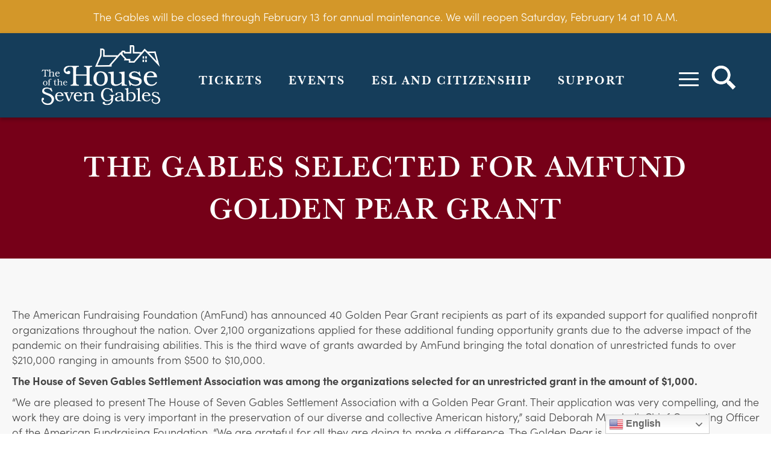

--- FILE ---
content_type: text/html; charset=UTF-8
request_url: https://7gables.org/2022/02/07/the-gables-selected-for-amfund-golden-pear-grant/
body_size: 21829
content:
<!doctype html><html lang="en-US" class="no-js"><head>
 <script>(function(w,d,s,l,i){w[l]=w[l]||[];w[l].push({'gtm.start':
		new Date().getTime(),event:'gtm.js'});var f=d.getElementsByTagName(s)[0],
		j=d.createElement(s),dl=l!='dataLayer'?'&l='+l:'';j.async=true;j.src=
		'https://www.googletagmanager.com/gtm.js?id='+i+dl;f.parentNode.insertBefore(j,f);
		})(window,document,'script','dataLayer','GTM-K67QJHM');</script> <meta charset="UTF-8"><title>The Gables Selected for AmFund Golden Pear Grant - The House of the Seven Gables</title><meta http-equiv="X-UA-Compatible" content="IE=edge,chrome=1"><meta name="viewport" content="width=device-width, initial-scale=1.0"><link rel="stylesheet" href="https://use.typekit.net/vap1azc.css"><meta name='robots' content='index, follow, max-image-preview:large, max-snippet:-1, max-video-preview:-1' /> <script>window._wca = window._wca || [];</script> <link rel="canonical" href="https://7gables.org/2022/02/07/the-gables-selected-for-amfund-golden-pear-grant/" /><meta property="og:locale" content="en_US" /><meta property="og:type" content="article" /><meta property="og:title" content="The Gables Selected for AmFund Golden Pear Grant - The House of the Seven Gables" /><meta property="og:description" content="The American Fundraising Foundation (AmFund) has announced 40 Golden Pear Grant recipients as part of its expanded support for qualified nonprofit organizations throughout the nation. Over 2,100 organizations applied for..." /><meta property="og:url" content="https://7gables.org/2022/02/07/the-gables-selected-for-amfund-golden-pear-grant/" /><meta property="og:site_name" content="The House of the Seven Gables" /><meta property="article:published_time" content="2022-02-07T20:07:05+00:00" /><meta property="article:modified_time" content="2023-02-10T06:55:21+00:00" /><meta property="og:image" content="https://7gables.org/wp-content/uploads/2022/06/The-House-of-the-Seven-Gables-Settlement-Association.jpg" /><meta property="og:image:width" content="2000" /><meta property="og:image:height" content="1500" /><meta property="og:image:type" content="image/jpeg" /><meta name="author" content="sperling" /><meta name="twitter:card" content="summary_large_image" /><meta name="twitter:label1" content="Written by" /><meta name="twitter:data1" content="sperling" /><meta name="twitter:label2" content="Est. reading time" /><meta name="twitter:data2" content="2 minutes" /> <script type="application/ld+json" class="yoast-schema-graph">{"@context":"https://schema.org","@graph":[{"@type":"Article","@id":"https://7gables.org/2022/02/07/the-gables-selected-for-amfund-golden-pear-grant/#article","isPartOf":{"@id":"https://7gables.org/2022/02/07/the-gables-selected-for-amfund-golden-pear-grant/"},"author":{"name":"sperling","@id":"https://7gables.org/#/schema/person/66d6e85c47c11e0fcc999dd980c4e98f"},"headline":"The Gables Selected for AmFund Golden Pear Grant","datePublished":"2022-02-07T20:07:05+00:00","dateModified":"2023-02-10T06:55:21+00:00","mainEntityOfPage":{"@id":"https://7gables.org/2022/02/07/the-gables-selected-for-amfund-golden-pear-grant/"},"wordCount":486,"image":{"@id":"https://7gables.org/2022/02/07/the-gables-selected-for-amfund-golden-pear-grant/#primaryimage"},"thumbnailUrl":"https://7gables.org/wp-content/uploads/2022/06/The-House-of-the-Seven-Gables-Settlement-Association.jpg","keywords":["AmFund","funding","grants","non-profit","support the gables"],"articleSection":["grants","Support The Gables"],"inLanguage":"en-US"},{"@type":"WebPage","@id":"https://7gables.org/2022/02/07/the-gables-selected-for-amfund-golden-pear-grant/","url":"https://7gables.org/2022/02/07/the-gables-selected-for-amfund-golden-pear-grant/","name":"The Gables Selected for AmFund Golden Pear Grant - The House of the Seven Gables","isPartOf":{"@id":"https://7gables.org/#website"},"primaryImageOfPage":{"@id":"https://7gables.org/2022/02/07/the-gables-selected-for-amfund-golden-pear-grant/#primaryimage"},"image":{"@id":"https://7gables.org/2022/02/07/the-gables-selected-for-amfund-golden-pear-grant/#primaryimage"},"thumbnailUrl":"https://7gables.org/wp-content/uploads/2022/06/The-House-of-the-Seven-Gables-Settlement-Association.jpg","datePublished":"2022-02-07T20:07:05+00:00","dateModified":"2023-02-10T06:55:21+00:00","author":{"@id":"https://7gables.org/#/schema/person/66d6e85c47c11e0fcc999dd980c4e98f"},"breadcrumb":{"@id":"https://7gables.org/2022/02/07/the-gables-selected-for-amfund-golden-pear-grant/#breadcrumb"},"inLanguage":"en-US","potentialAction":[{"@type":"ReadAction","target":["https://7gables.org/2022/02/07/the-gables-selected-for-amfund-golden-pear-grant/"]}]},{"@type":"ImageObject","inLanguage":"en-US","@id":"https://7gables.org/2022/02/07/the-gables-selected-for-amfund-golden-pear-grant/#primaryimage","url":"https://7gables.org/wp-content/uploads/2022/06/The-House-of-the-Seven-Gables-Settlement-Association.jpg","contentUrl":"https://7gables.org/wp-content/uploads/2022/06/The-House-of-the-Seven-Gables-Settlement-Association.jpg","width":2000,"height":1500},{"@type":"BreadcrumbList","@id":"https://7gables.org/2022/02/07/the-gables-selected-for-amfund-golden-pear-grant/#breadcrumb","itemListElement":[{"@type":"ListItem","position":1,"name":"Home","item":"https://7gables.org/"},{"@type":"ListItem","position":2,"name":"Blog","item":"https://7gables.org/blog/"},{"@type":"ListItem","position":3,"name":"The Gables Selected for AmFund Golden Pear Grant"}]},{"@type":"WebSite","@id":"https://7gables.org/#website","url":"https://7gables.org/","name":"The House of the Seven Gables","description":"In 1668, merchant and ship-owner John Turner built a house on Salem Harbor that was destined to become one of America’s most beloved historic homes.","potentialAction":[{"@type":"SearchAction","target":{"@type":"EntryPoint","urlTemplate":"https://7gables.org/?s={search_term_string}"},"query-input":{"@type":"PropertyValueSpecification","valueRequired":true,"valueName":"search_term_string"}}],"inLanguage":"en-US"},{"@type":"Person","@id":"https://7gables.org/#/schema/person/66d6e85c47c11e0fcc999dd980c4e98f","name":"sperling","image":{"@type":"ImageObject","inLanguage":"en-US","@id":"https://7gables.org/#/schema/person/image/","url":"https://secure.gravatar.com/avatar/5516f4f5183ac1fe9f74ffcc77f6ad139f0dd1394c70c4ff4bbfdeda0bf2720c?s=96&d=mm&r=g","contentUrl":"https://secure.gravatar.com/avatar/5516f4f5183ac1fe9f74ffcc77f6ad139f0dd1394c70c4ff4bbfdeda0bf2720c?s=96&d=mm&r=g","caption":"sperling"},"sameAs":["https://7gables.org"],"url":"https://7gables.org/author/sperling/"}]}</script> <link rel='dns-prefetch' href='//kit.fontawesome.com' /><link rel='dns-prefetch' href='//unpkg.com' /><link rel='dns-prefetch' href='//www.googletagmanager.com' /><link rel='dns-prefetch' href='//static.addtoany.com' /><link rel='dns-prefetch' href='//stats.wp.com' /><link rel='dns-prefetch' href='//use.fontawesome.com' /><link rel="alternate" type="text/calendar" title="The House of the Seven Gables &raquo; iCal Feed" href="https://7gables.org/events/?ical=1" /><link rel="alternate" title="oEmbed (JSON)" type="application/json+oembed" href="https://7gables.org/wp-json/oembed/1.0/embed?url=https%3A%2F%2F7gables.org%2F2022%2F02%2F07%2Fthe-gables-selected-for-amfund-golden-pear-grant%2F" /><link rel="alternate" title="oEmbed (XML)" type="text/xml+oembed" href="https://7gables.org/wp-json/oembed/1.0/embed?url=https%3A%2F%2F7gables.org%2F2022%2F02%2F07%2Fthe-gables-selected-for-amfund-golden-pear-grant%2F&#038;format=xml" /><style>.lazyload,
			.lazyloading {
				max-width: 100%;
			}</style><link data-optimized="2" rel="stylesheet" href="https://7gables.org/wp-content/litespeed/css/d6790832d1d1731db79c6e7c2dcec063.css?ver=fc6e6" /><link rel='stylesheet' id='load-aos-css' href='//unpkg.com/aos@2.3.1/dist/aos.css?ver=6.9' media='all' /><style id='wp-emoji-styles-inline-css' type='text/css'>img.wp-smiley, img.emoji {
		display: inline !important;
		border: none !important;
		box-shadow: none !important;
		height: 1em !important;
		width: 1em !important;
		margin: 0 0.07em !important;
		vertical-align: -0.1em !important;
		background: none !important;
		padding: 0 !important;
	}
/*# sourceURL=wp-emoji-styles-inline-css */</style><style id='global-styles-inline-css' type='text/css'>:root{--wp--preset--aspect-ratio--square: 1;--wp--preset--aspect-ratio--4-3: 4/3;--wp--preset--aspect-ratio--3-4: 3/4;--wp--preset--aspect-ratio--3-2: 3/2;--wp--preset--aspect-ratio--2-3: 2/3;--wp--preset--aspect-ratio--16-9: 16/9;--wp--preset--aspect-ratio--9-16: 9/16;--wp--preset--color--black: #000000;--wp--preset--color--cyan-bluish-gray: #abb8c3;--wp--preset--color--white: #ffffff;--wp--preset--color--pale-pink: #f78da7;--wp--preset--color--vivid-red: #cf2e2e;--wp--preset--color--luminous-vivid-orange: #ff6900;--wp--preset--color--luminous-vivid-amber: #fcb900;--wp--preset--color--light-green-cyan: #7bdcb5;--wp--preset--color--vivid-green-cyan: #00d084;--wp--preset--color--pale-cyan-blue: #8ed1fc;--wp--preset--color--vivid-cyan-blue: #0693e3;--wp--preset--color--vivid-purple: #9b51e0;--wp--preset--gradient--vivid-cyan-blue-to-vivid-purple: linear-gradient(135deg,rgb(6,147,227) 0%,rgb(155,81,224) 100%);--wp--preset--gradient--light-green-cyan-to-vivid-green-cyan: linear-gradient(135deg,rgb(122,220,180) 0%,rgb(0,208,130) 100%);--wp--preset--gradient--luminous-vivid-amber-to-luminous-vivid-orange: linear-gradient(135deg,rgb(252,185,0) 0%,rgb(255,105,0) 100%);--wp--preset--gradient--luminous-vivid-orange-to-vivid-red: linear-gradient(135deg,rgb(255,105,0) 0%,rgb(207,46,46) 100%);--wp--preset--gradient--very-light-gray-to-cyan-bluish-gray: linear-gradient(135deg,rgb(238,238,238) 0%,rgb(169,184,195) 100%);--wp--preset--gradient--cool-to-warm-spectrum: linear-gradient(135deg,rgb(74,234,220) 0%,rgb(151,120,209) 20%,rgb(207,42,186) 40%,rgb(238,44,130) 60%,rgb(251,105,98) 80%,rgb(254,248,76) 100%);--wp--preset--gradient--blush-light-purple: linear-gradient(135deg,rgb(255,206,236) 0%,rgb(152,150,240) 100%);--wp--preset--gradient--blush-bordeaux: linear-gradient(135deg,rgb(254,205,165) 0%,rgb(254,45,45) 50%,rgb(107,0,62) 100%);--wp--preset--gradient--luminous-dusk: linear-gradient(135deg,rgb(255,203,112) 0%,rgb(199,81,192) 50%,rgb(65,88,208) 100%);--wp--preset--gradient--pale-ocean: linear-gradient(135deg,rgb(255,245,203) 0%,rgb(182,227,212) 50%,rgb(51,167,181) 100%);--wp--preset--gradient--electric-grass: linear-gradient(135deg,rgb(202,248,128) 0%,rgb(113,206,126) 100%);--wp--preset--gradient--midnight: linear-gradient(135deg,rgb(2,3,129) 0%,rgb(40,116,252) 100%);--wp--preset--font-size--small: 13px;--wp--preset--font-size--medium: 20px;--wp--preset--font-size--large: 36px;--wp--preset--font-size--x-large: 42px;--wp--preset--spacing--20: 0.44rem;--wp--preset--spacing--30: 0.67rem;--wp--preset--spacing--40: 1rem;--wp--preset--spacing--50: 1.5rem;--wp--preset--spacing--60: 2.25rem;--wp--preset--spacing--70: 3.38rem;--wp--preset--spacing--80: 5.06rem;--wp--preset--shadow--natural: 6px 6px 9px rgba(0, 0, 0, 0.2);--wp--preset--shadow--deep: 12px 12px 50px rgba(0, 0, 0, 0.4);--wp--preset--shadow--sharp: 6px 6px 0px rgba(0, 0, 0, 0.2);--wp--preset--shadow--outlined: 6px 6px 0px -3px rgb(255, 255, 255), 6px 6px rgb(0, 0, 0);--wp--preset--shadow--crisp: 6px 6px 0px rgb(0, 0, 0);}:where(.is-layout-flex){gap: 0.5em;}:where(.is-layout-grid){gap: 0.5em;}body .is-layout-flex{display: flex;}.is-layout-flex{flex-wrap: wrap;align-items: center;}.is-layout-flex > :is(*, div){margin: 0;}body .is-layout-grid{display: grid;}.is-layout-grid > :is(*, div){margin: 0;}:where(.wp-block-columns.is-layout-flex){gap: 2em;}:where(.wp-block-columns.is-layout-grid){gap: 2em;}:where(.wp-block-post-template.is-layout-flex){gap: 1.25em;}:where(.wp-block-post-template.is-layout-grid){gap: 1.25em;}.has-black-color{color: var(--wp--preset--color--black) !important;}.has-cyan-bluish-gray-color{color: var(--wp--preset--color--cyan-bluish-gray) !important;}.has-white-color{color: var(--wp--preset--color--white) !important;}.has-pale-pink-color{color: var(--wp--preset--color--pale-pink) !important;}.has-vivid-red-color{color: var(--wp--preset--color--vivid-red) !important;}.has-luminous-vivid-orange-color{color: var(--wp--preset--color--luminous-vivid-orange) !important;}.has-luminous-vivid-amber-color{color: var(--wp--preset--color--luminous-vivid-amber) !important;}.has-light-green-cyan-color{color: var(--wp--preset--color--light-green-cyan) !important;}.has-vivid-green-cyan-color{color: var(--wp--preset--color--vivid-green-cyan) !important;}.has-pale-cyan-blue-color{color: var(--wp--preset--color--pale-cyan-blue) !important;}.has-vivid-cyan-blue-color{color: var(--wp--preset--color--vivid-cyan-blue) !important;}.has-vivid-purple-color{color: var(--wp--preset--color--vivid-purple) !important;}.has-black-background-color{background-color: var(--wp--preset--color--black) !important;}.has-cyan-bluish-gray-background-color{background-color: var(--wp--preset--color--cyan-bluish-gray) !important;}.has-white-background-color{background-color: var(--wp--preset--color--white) !important;}.has-pale-pink-background-color{background-color: var(--wp--preset--color--pale-pink) !important;}.has-vivid-red-background-color{background-color: var(--wp--preset--color--vivid-red) !important;}.has-luminous-vivid-orange-background-color{background-color: var(--wp--preset--color--luminous-vivid-orange) !important;}.has-luminous-vivid-amber-background-color{background-color: var(--wp--preset--color--luminous-vivid-amber) !important;}.has-light-green-cyan-background-color{background-color: var(--wp--preset--color--light-green-cyan) !important;}.has-vivid-green-cyan-background-color{background-color: var(--wp--preset--color--vivid-green-cyan) !important;}.has-pale-cyan-blue-background-color{background-color: var(--wp--preset--color--pale-cyan-blue) !important;}.has-vivid-cyan-blue-background-color{background-color: var(--wp--preset--color--vivid-cyan-blue) !important;}.has-vivid-purple-background-color{background-color: var(--wp--preset--color--vivid-purple) !important;}.has-black-border-color{border-color: var(--wp--preset--color--black) !important;}.has-cyan-bluish-gray-border-color{border-color: var(--wp--preset--color--cyan-bluish-gray) !important;}.has-white-border-color{border-color: var(--wp--preset--color--white) !important;}.has-pale-pink-border-color{border-color: var(--wp--preset--color--pale-pink) !important;}.has-vivid-red-border-color{border-color: var(--wp--preset--color--vivid-red) !important;}.has-luminous-vivid-orange-border-color{border-color: var(--wp--preset--color--luminous-vivid-orange) !important;}.has-luminous-vivid-amber-border-color{border-color: var(--wp--preset--color--luminous-vivid-amber) !important;}.has-light-green-cyan-border-color{border-color: var(--wp--preset--color--light-green-cyan) !important;}.has-vivid-green-cyan-border-color{border-color: var(--wp--preset--color--vivid-green-cyan) !important;}.has-pale-cyan-blue-border-color{border-color: var(--wp--preset--color--pale-cyan-blue) !important;}.has-vivid-cyan-blue-border-color{border-color: var(--wp--preset--color--vivid-cyan-blue) !important;}.has-vivid-purple-border-color{border-color: var(--wp--preset--color--vivid-purple) !important;}.has-vivid-cyan-blue-to-vivid-purple-gradient-background{background: var(--wp--preset--gradient--vivid-cyan-blue-to-vivid-purple) !important;}.has-light-green-cyan-to-vivid-green-cyan-gradient-background{background: var(--wp--preset--gradient--light-green-cyan-to-vivid-green-cyan) !important;}.has-luminous-vivid-amber-to-luminous-vivid-orange-gradient-background{background: var(--wp--preset--gradient--luminous-vivid-amber-to-luminous-vivid-orange) !important;}.has-luminous-vivid-orange-to-vivid-red-gradient-background{background: var(--wp--preset--gradient--luminous-vivid-orange-to-vivid-red) !important;}.has-very-light-gray-to-cyan-bluish-gray-gradient-background{background: var(--wp--preset--gradient--very-light-gray-to-cyan-bluish-gray) !important;}.has-cool-to-warm-spectrum-gradient-background{background: var(--wp--preset--gradient--cool-to-warm-spectrum) !important;}.has-blush-light-purple-gradient-background{background: var(--wp--preset--gradient--blush-light-purple) !important;}.has-blush-bordeaux-gradient-background{background: var(--wp--preset--gradient--blush-bordeaux) !important;}.has-luminous-dusk-gradient-background{background: var(--wp--preset--gradient--luminous-dusk) !important;}.has-pale-ocean-gradient-background{background: var(--wp--preset--gradient--pale-ocean) !important;}.has-electric-grass-gradient-background{background: var(--wp--preset--gradient--electric-grass) !important;}.has-midnight-gradient-background{background: var(--wp--preset--gradient--midnight) !important;}.has-small-font-size{font-size: var(--wp--preset--font-size--small) !important;}.has-medium-font-size{font-size: var(--wp--preset--font-size--medium) !important;}.has-large-font-size{font-size: var(--wp--preset--font-size--large) !important;}.has-x-large-font-size{font-size: var(--wp--preset--font-size--x-large) !important;}
/*# sourceURL=global-styles-inline-css */</style><style id='classic-theme-styles-inline-css' type='text/css'>/*! This file is auto-generated */
.wp-block-button__link{color:#fff;background-color:#32373c;border-radius:9999px;box-shadow:none;text-decoration:none;padding:calc(.667em + 2px) calc(1.333em + 2px);font-size:1.125em}.wp-block-file__button{background:#32373c;color:#fff;text-decoration:none}
/*# sourceURL=/wp-includes/css/classic-themes.min.css */</style><style id='woocommerce-layout-inline-css' type='text/css'>.infinite-scroll .woocommerce-pagination {
		display: none;
	}
/*# sourceURL=woocommerce-layout-inline-css */</style><style id='woocommerce-inline-inline-css' type='text/css'>.woocommerce form .form-row .required { visibility: visible; }
/*# sourceURL=woocommerce-inline-inline-css */</style><link rel='stylesheet' id='responsive-menu-pro-font-awesome-css' href='https://use.fontawesome.com/releases/v5.2.0/css/all.css' media='all' /> <script type="text/javascript" id="woocommerce-google-analytics-integration-gtag-js-after">/*  */
/* Google Analytics for WooCommerce (gtag.js) */
					window.dataLayer = window.dataLayer || [];
					function gtag(){dataLayer.push(arguments);}
					// Set up default consent state.
					for ( const mode of [{"analytics_storage":"denied","ad_storage":"denied","ad_user_data":"denied","ad_personalization":"denied","region":["AT","BE","BG","HR","CY","CZ","DK","EE","FI","FR","DE","GR","HU","IS","IE","IT","LV","LI","LT","LU","MT","NL","NO","PL","PT","RO","SK","SI","ES","SE","GB","CH"]}] || [] ) {
						gtag( "consent", "default", { "wait_for_update": 500, ...mode } );
					}
					gtag("js", new Date());
					gtag("set", "developer_id.dOGY3NW", true);
					gtag("config", "G-DX2TG7VJGV", {"track_404":true,"allow_google_signals":true,"logged_in":false,"linker":{"domains":[],"allow_incoming":false},"custom_map":{"dimension1":"logged_in"}});
//# sourceURL=woocommerce-google-analytics-integration-gtag-js-after
/*  */</script> <script type="text/javascript" src="https://7gables.org/wp-includes/js/jquery/jquery.min.js?ver=3.7.1" id="jquery-core-js"></script> <script data-optimized="1" type="text/javascript" src="https://7gables.org/wp-content/litespeed/js/e4b0b62bb777d4ca316950228e6b821d.js?ver=29176" id="jquery-migrate-js"></script> <script type="text/javascript" src="//kit.fontawesome.com/daa1cd7805.js?ver=6.9" id="fontawesome-js"></script> <script data-optimized="1" type="text/javascript" src="https://7gables.org/wp-content/litespeed/js/968fed16bffbdb5361e07b0f55805b7c.js?ver=a1d4c" id="sperlingscripts-js"></script> <script data-optimized="1" type="text/javascript" src="https://7gables.org/wp-content/litespeed/js/51b334fd48793d6aa56964aad6340fc6.js?ver=b53a1" id="lightbox-js-js"></script> <script type="text/javascript" id="addtoany-core-js-before">/*  */
window.a2a_config=window.a2a_config||{};a2a_config.callbacks=[];a2a_config.overlays=[];a2a_config.templates={};

//# sourceURL=addtoany-core-js-before
/*  */</script> <script type="text/javascript" defer src="https://static.addtoany.com/menu/page.js" id="addtoany-core-js"></script> <script data-optimized="1" type="text/javascript" defer src="https://7gables.org/wp-content/litespeed/js/0c5b1577b6ab249c44dbe275a0b3b1c7.js?ver=64c68" id="addtoany-jquery-js"></script> <script data-optimized="1" type="text/javascript" src="https://7gables.org/wp-content/litespeed/js/d6e0118b4909e9967eaf7628d2701ab3.js?ver=fd654" id="wc-jquery-blockui-js" defer="defer" data-wp-strategy="defer"></script> <script type="text/javascript" id="wc-add-to-cart-js-extra">/*  */
var wc_add_to_cart_params = {"ajax_url":"/wp-admin/admin-ajax.php","wc_ajax_url":"/?wc-ajax=%%endpoint%%","i18n_view_cart":"View cart","cart_url":"https://7gables.org/cart/","is_cart":"","cart_redirect_after_add":"no"};
//# sourceURL=wc-add-to-cart-js-extra
/*  */</script> <script data-optimized="1" type="text/javascript" src="https://7gables.org/wp-content/litespeed/js/13124d2cf74010ca17eb5019877ff368.js?ver=09ede" id="wc-add-to-cart-js" defer="defer" data-wp-strategy="defer"></script> <script data-optimized="1" type="text/javascript" src="https://7gables.org/wp-content/litespeed/js/5e15d0123402bbb8fe6335a3444f6ad8.js?ver=57d61" id="wc-js-cookie-js" defer="defer" data-wp-strategy="defer"></script> <script type="text/javascript" id="woocommerce-js-extra">/*  */
var woocommerce_params = {"ajax_url":"/wp-admin/admin-ajax.php","wc_ajax_url":"/?wc-ajax=%%endpoint%%","i18n_password_show":"Show password","i18n_password_hide":"Hide password"};
//# sourceURL=woocommerce-js-extra
/*  */</script> <script data-optimized="1" type="text/javascript" src="https://7gables.org/wp-content/litespeed/js/a99414a6fcbe75f05f5d620efe979f9f.js?ver=66f90" id="woocommerce-js" defer="defer" data-wp-strategy="defer"></script> <script type="text/javascript" src="https://stats.wp.com/s-202605.js" id="woocommerce-analytics-js" defer="defer" data-wp-strategy="defer"></script> <script data-optimized="1" type="text/javascript" src="https://7gables.org/wp-content/litespeed/js/110a8a0e1688234d4ca814927a7ccf68.js?ver=ccf68" id="responsive-menu-pro-noscroll-js"></script> <script data-optimized="1" type="text/javascript" src="https://7gables.org/wp-content/litespeed/js/17ac2029cf049a56e20f32db4b52bdb7.js?ver=afe77" id="slick-js"></script> <script type="text/javascript" src="//maps.googleapis.com/maps/api/js?key=AIzaSyD6z4Jo2z4ongqx8njcstKYNJHNdHDh0FQ&amp;ver=6.9" id="googlemapsapi-js"></script> <script data-optimized="1" type="text/javascript" src="https://7gables.org/wp-content/litespeed/js/07036a8074492c7215fbf83f19676147.js?ver=409b2" id="googlemaps-js"></script> <link rel="https://api.w.org/" href="https://7gables.org/wp-json/" /><link rel="alternate" title="JSON" type="application/json" href="https://7gables.org/wp-json/wp/v2/posts/8404" /><meta name="tec-api-version" content="v1"><meta name="tec-api-origin" content="https://7gables.org"><link rel="alternate" href="https://7gables.org/wp-json/tribe/events/v1/" /><script>document.documentElement.className += " js";</script> <style>img#wpstats{display:none}</style> <script>document.documentElement.className = document.documentElement.className.replace('no-js', 'js');</script> <style>.no-js img.lazyload {
				display: none;
			}

			figure.wp-block-image img.lazyloading {
				min-width: 150px;
			}

			.lazyload,
			.lazyloading {
				--smush-placeholder-width: 100px;
				--smush-placeholder-aspect-ratio: 1/1;
				width: var(--smush-image-width, var(--smush-placeholder-width)) !important;
				aspect-ratio: var(--smush-image-aspect-ratio, var(--smush-placeholder-aspect-ratio)) !important;
			}

						.lazyload, .lazyloading {
				opacity: 0;
			}

			.lazyloaded {
				opacity: 1;
				transition: opacity 500ms;
				transition-delay: 0ms;
			}</style><meta name="google-site-verification" content="0Lq_GUpI3RDeGZewiUc21js0i2lA-X1-H4zXev0Etk0" />
<noscript><style>.woocommerce-product-gallery{ opacity: 1 !important; }</style></noscript><link rel="icon" href="https://7gables.org/wp-content/uploads/2022/07/HSG-header-Logo-100x100.png" sizes="32x32" /><link rel="icon" href="https://7gables.org/wp-content/uploads/2022/07/HSG-header-Logo-300x300.png" sizes="192x192" /><link rel="apple-touch-icon" href="https://7gables.org/wp-content/uploads/2022/07/HSG-header-Logo-300x300.png" /><meta name="msapplication-TileImage" content="https://7gables.org/wp-content/uploads/2022/07/HSG-header-Logo-300x300.png" /></head><body class="wp-singular post-template-default single single-post postid-8404 single-format-standard wp-theme-gables theme-gables woocommerce-no-js tribe-no-js the-gables-selected-for-amfund-golden-pear-grant sperling-starter woo-store-vacation-shop-closed responsive-menu-pro-fade-left">
<noscript><iframe data-src="https://www.googletagmanager.com/ns.html?id=GTM-K67QJHM" height="0" width="0" style="display:none;visibility:hidden" src="[data-uri]" class="lazyload" data-load-mode="1"></iframe></noscript><div class="wrapper"><div class="notification-banner"><div class="container "><p>The Gables will be closed through February 13 for annual maintenance. We will reopen Saturday, February 14 at 10 A.M.</p></div></div><header class="header clear" role="banner"><div class="container"><div class="columns is-multiline is-mobile fullwidth"><div class="column is-3-desktop is-8-tablet is-8-mobile"><div class="logo">
<a href="https://7gables.org">
<img width="197" height="100" src="https://7gables.org/wp-content/uploads/2022/05/houseofsevengableslogo.svg" class="site-logo no-lazy" alt="House of Seven Gables" decoding="async" />                            </a></div></div><div class="column is-7-desktop is-12-tablet is-12-mobile hide-tablet"><nav class="nav header-navigation" role="navigation"><ul><li id="menu-item-66" class="menu-item menu-item-type-post_type menu-item-object-page menu-item-66"><a href="https://7gables.org/tickets/">Tickets</a></li><li id="menu-item-63" class="menu-item menu-item-type-custom menu-item-object-custom menu-item-63"><a href="https://7gables.org/index.php/events/">Events</a></li><li id="menu-item-19364" class="menu-item menu-item-type-post_type menu-item-object-page menu-item-19364"><a href="https://7gables.org/settlement-classes/">ESL and Citizenship</a></li><li id="menu-item-19403" class="menu-item menu-item-type-post_type menu-item-object-page menu-item-19403"><a href="https://7gables.org/support-the-gables/">Support</a></li></ul></nav></div><div class="column is-2-desktop is-4-tablet is-4-mobile text-right"><div class="additional-navigation">
<a id="toggle-menu">
<b></b>
<b></b>
<b></b>
</a>
<a class="toggle-search"><div class="search-wrapper"><div class="search-input"><form class="search" action="/" method="get" role="search">
<input type="search" name="s" value="" placeholder="To search, type and hit enter"></form><div class="search-toggle">
<i class="fak fa-search-custom"></i></div></div>
<span class="close"></span></div>
</a><div class="cart-button"></div></div><div class="mobile-menu">
<button id="responsive-menu-pro-button"
class="responsive-menu-pro-button responsive-menu-pro-elastic
responsive-menu-pro-accessible"
type="button"
aria-label="Menu">
<span class="responsive-menu-pro-box">
<span class="responsive-menu-pro-inner"></span>
</span></button><div id="responsive-menu-pro-container" class=" fade-left"><div id="responsive-menu-pro-wrapper" role="navigation" aria-label="mobile-menu"><div id="responsive-menu-pro-title">
<a href="/" target="_self"><div id="responsive-menu-pro-title-image"><img alt="" data-src="https://7gables.org/wp-content/uploads/2022/06/houseofsevengableslogo.png" src="[data-uri]" class="lazyload" style="--smush-placeholder-width: 1688px; --smush-placeholder-aspect-ratio: 1688/861;" /></div>
</a>
<a href="/" target="_self"></a></div><ul id="responsive-menu-pro" role="menubar" aria-label="mobile-menu" ><li id="responsive-menu-pro-item-16113" class=" menu-item menu-item-type-post_type menu-item-object-page menu-item-home responsive-menu-pro-item responsive-menu-pro-desktop-menu-col-auto" role="none"><a href="https://7gables.org/" class="responsive-menu-pro-item-link" role="menuitem">Home</a></li><li id="responsive-menu-pro-item-16111" class=" menu-item menu-item-type-post_type menu-item-object-page responsive-menu-pro-item responsive-menu-pro-desktop-menu-col-auto" role="none"><a href="https://7gables.org/tickets/" class="responsive-menu-pro-item-link" role="menuitem">Tickets</a></li><li id="responsive-menu-pro-item-16229" class=" menu-item menu-item-type-custom menu-item-object-custom responsive-menu-pro-item responsive-menu-pro-desktop-menu-col-auto" role="none"><a href="https://7gables.org/events/" class="responsive-menu-pro-item-link" role="menuitem">Events</a></li><li id="responsive-menu-pro-item-19367" class=" menu-item menu-item-type-post_type menu-item-object-page responsive-menu-pro-item" role="none"><a href="https://7gables.org/settlement-classes/" class="responsive-menu-pro-item-link" role="menuitem">ESL and Citizenship</a></li><li id="responsive-menu-pro-item-16112" class=" menu-item menu-item-type-post_type menu-item-object-page responsive-menu-pro-item responsive-menu-pro-desktop-menu-col-auto" role="none"><a href="https://7gables.org/membership/" class="responsive-menu-pro-item-link" role="menuitem">Membership</a></li><li id="responsive-menu-pro-item-16127" class=" menu-item menu-item-type-post_type menu-item-object-page menu-item-has-children responsive-menu-pro-item responsive-menu-pro-item-has-children responsive-menu-pro-desktop-menu-col-auto" role="none"><a href="https://7gables.org/support-the-gables/" class="responsive-menu-pro-item-link" role="menuitem">Support<div class="responsive-menu-pro-subarrow"><span class="fas fa-angle-down"></span></div></a><ul aria-label='Support' role='menu' data-depth='2' class='responsive-menu-pro-submenu responsive-menu-pro-submenu-depth-1'><li id="responsive-menu-pro-item-16115" class=" menu-item menu-item-type-post_type menu-item-object-page responsive-menu-pro-item" role="none"><a href="https://7gables.org/give/" class="responsive-menu-pro-item-link" role="menuitem">Give</a></li><li id="responsive-menu-pro-item-20107" class=" menu-item menu-item-type-post_type menu-item-object-page responsive-menu-pro-item" role="none"><a href="https://7gables.org/give/purchase-a-brick/" class="responsive-menu-pro-item-link" role="menuitem">Purchase a Brick</a></li><li id="responsive-menu-pro-item-16128" class=" menu-item menu-item-type-post_type menu-item-object-page responsive-menu-pro-item" role="none"><a href="https://7gables.org/careers-volunteers/" class="responsive-menu-pro-item-link" role="menuitem">Careers &#038; Volunteers</a></li></ul></li><li id="responsive-menu-pro-item-16122" class=" menu-item menu-item-type-post_type menu-item-object-page menu-item-has-children responsive-menu-pro-item responsive-menu-pro-item-has-children responsive-menu-pro-desktop-menu-col-auto" role="none"><a href="https://7gables.org/organization-history/" class="responsive-menu-pro-item-link" role="menuitem">About<div class="responsive-menu-pro-subarrow"><span class="fas fa-angle-down"></span></div></a><ul aria-label='About' role='menu' data-depth='2' class='responsive-menu-pro-submenu responsive-menu-pro-submenu-depth-1'><li id="responsive-menu-pro-item-20109" class=" menu-item menu-item-type-post_type menu-item-object-page responsive-menu-pro-item" role="none"><a href="https://7gables.org/mission-vision/" class="responsive-menu-pro-item-link" role="menuitem">Mission &#038; Vision</a></li><li id="responsive-menu-pro-item-20110" class=" menu-item menu-item-type-post_type menu-item-object-page responsive-menu-pro-item" role="none"><a href="https://7gables.org/organization-history/" class="responsive-menu-pro-item-link" role="menuitem">Organization History</a></li><li id="responsive-menu-pro-item-22354" class=" menu-item menu-item-type-post_type menu-item-object-page responsive-menu-pro-item" role="none"><a href="https://7gables.org/land-acknowledgement/" class="responsive-menu-pro-item-link" role="menuitem">Land Acknowledgement</a></li><li id="responsive-menu-pro-item-20111" class=" menu-item menu-item-type-post_type menu-item-object-page responsive-menu-pro-item" role="none"><a href="https://7gables.org/interactive-map/" class="responsive-menu-pro-item-link" role="menuitem">Interactive Map</a></li><li id="responsive-menu-pro-item-20112" class=" menu-item menu-item-type-post_type menu-item-object-page responsive-menu-pro-item" role="none"><a href="https://7gables.org/people/" class="responsive-menu-pro-item-link" role="menuitem">People</a></li><li id="responsive-menu-pro-item-21815" class=" menu-item menu-item-type-post_type menu-item-object-page responsive-menu-pro-item" role="none"><a href="https://7gables.org/faq/" class="responsive-menu-pro-item-link" role="menuitem">Frequently Asked Questions</a></li><li id="responsive-menu-pro-item-23005" class=" menu-item menu-item-type-post_type menu-item-object-page responsive-menu-pro-item" role="none"><a href="https://7gables.org/accessibility/" class="responsive-menu-pro-item-link" role="menuitem">Accessibility</a></li></ul></li><li id="responsive-menu-pro-item-16124" class=" menu-item menu-item-type-post_type menu-item-object-page responsive-menu-pro-item responsive-menu-pro-desktop-menu-col-auto" role="none"><a href="https://7gables.org/public-programs/" class="responsive-menu-pro-item-link" role="menuitem">Public Programs</a></li><li id="responsive-menu-pro-item-20113" class=" menu-item menu-item-type-post_type menu-item-object-page responsive-menu-pro-item" role="none"><a href="https://7gables.org/tickets/group-tours/" class="responsive-menu-pro-item-link" role="menuitem">Group Tours</a></li><li id="responsive-menu-pro-item-16125" class=" menu-item menu-item-type-post_type menu-item-object-page responsive-menu-pro-item responsive-menu-pro-desktop-menu-col-auto" role="none"><a href="https://7gables.org/educator-resources/" class="responsive-menu-pro-item-link" role="menuitem">Educator Resources</a></li><li id="responsive-menu-pro-item-16117" class=" menu-item menu-item-type-custom menu-item-object-custom menu-item-has-children responsive-menu-pro-item responsive-menu-pro-item-has-children responsive-menu-pro-desktop-menu-col-auto" role="none"><a class="responsive-menu-pro-item-link" role="menuitem">Rentals<div class="responsive-menu-pro-subarrow"><span class="fas fa-angle-down"></span></div></a><ul aria-label='Rentals' role='menu' data-depth='2' class='responsive-menu-pro-submenu responsive-menu-pro-submenu-depth-1'><li id="responsive-menu-pro-item-16118" class=" menu-item menu-item-type-post_type menu-item-object-page responsive-menu-pro-item" role="none"><a href="https://7gables.org/plan-your-gathering/" class="responsive-menu-pro-item-link" role="menuitem">Plan Your Gathering</a></li><li id="responsive-menu-pro-item-16119" class=" menu-item menu-item-type-post_type menu-item-object-page responsive-menu-pro-item" role="none"><a href="https://7gables.org/plan-your-wedding/" class="responsive-menu-pro-item-link" role="menuitem">Plan Your Wedding</a></li></ul></li><li id="responsive-menu-pro-item-20115" class=" menu-item menu-item-type-post_type menu-item-object-page responsive-menu-pro-item" role="none"><a href="https://7gables.org/historic-structures/" class="responsive-menu-pro-item-link" role="menuitem">Historic Structures</a></li><li id="responsive-menu-pro-item-21277" class=" menu-item menu-item-type-post_type menu-item-object-page responsive-menu-pro-item" role="none"><a href="https://7gables.org/climate-resiliency/" class="responsive-menu-pro-item-link" role="menuitem">Climate Resiliency</a></li><li id="responsive-menu-pro-item-20116" class=" menu-item menu-item-type-post_type menu-item-object-page responsive-menu-pro-item" role="none"><a href="https://7gables.org/preservation-projects/" class="responsive-menu-pro-item-link" role="menuitem">Preservation Projects</a></li><li id="responsive-menu-pro-item-20117" class=" menu-item menu-item-type-post_type menu-item-object-page responsive-menu-pro-item" role="none"><a href="https://7gables.org/collections-archives/" class="responsive-menu-pro-item-link" role="menuitem">Collections &#038; Archives</a></li><li id="responsive-menu-pro-item-20120" class=" menu-item menu-item-type-post_type menu-item-object-page responsive-menu-pro-item" role="none"><a href="https://7gables.org/newsletter-archive/" class="responsive-menu-pro-item-link" role="menuitem">Newsletter Archive</a></li><li id="responsive-menu-pro-item-20119" class=" menu-item menu-item-type-post_type menu-item-object-page current_page_parent responsive-menu-pro-item" role="none"><a href="https://7gables.org/blog/" class="responsive-menu-pro-item-link" role="menuitem">Blog</a></li><li id="responsive-menu-pro-item-16114" class=" menu-item menu-item-type-post_type menu-item-object-page responsive-menu-pro-item responsive-menu-pro-desktop-menu-col-auto" role="none"><a href="https://7gables.org/contact/" class="responsive-menu-pro-item-link" role="menuitem">Contact</a></li><li id="responsive-menu-pro-item-16116" class=" menu-item menu-item-type-post_type menu-item-object-page responsive-menu-pro-item responsive-menu-pro-desktop-menu-col-auto" role="none"><a href="https://7gables.org/salem-beyond/" class="responsive-menu-pro-item-link" role="menuitem">Salem &#038; Beyond</a></li><li id="responsive-menu-pro-item-23269" class=" menu-item menu-item-type-post_type menu-item-object-page responsive-menu-pro-item" role="none"><a href="https://7gables.org/museum-store/" class="responsive-menu-pro-item-link" role="menuitem">Museum Store</a></li></ul><div id="responsive-menu-pro-search-box"><form action="https://7gables.org" class="responsive-menu-pro-search-form" role="search">
<input type="search" name="s" title="Search"
placeholder="Search"
class="responsive-menu-pro-search-box"></form></div><div id="responsive-menu-pro-additional-content"></div></div></div></div></div></div></div></header><div id="mega-menu" class="active-banner"><nav class="mega-menu"><ul><li id="menu-item-67" class="parent menu-item menu-item-type-custom menu-item-object-custom menu-item-has-children menu-item-67"><a>About</a><ul class="sub-menu"><li id="menu-item-68" class="menu-item menu-item-type-post_type menu-item-object-page menu-item-68"><a href="https://7gables.org/mission-vision/">Mission &#038; Vision</a></li><li id="menu-item-69" class="menu-item menu-item-type-post_type menu-item-object-page menu-item-69"><a href="https://7gables.org/organization-history/">Organization History</a></li><li id="menu-item-22355" class="menu-item menu-item-type-post_type menu-item-object-page menu-item-22355"><a href="https://7gables.org/land-acknowledgement/">Land Acknowledgement</a></li><li id="menu-item-70" class="menu-item menu-item-type-post_type menu-item-object-page menu-item-70"><a href="https://7gables.org/interactive-map/">Interactive Map</a></li><li id="menu-item-387" class="menu-item menu-item-type-post_type menu-item-object-page menu-item-387"><a href="https://7gables.org/people/">People</a></li><li id="menu-item-21814" class="menu-item menu-item-type-post_type menu-item-object-page menu-item-21814"><a href="https://7gables.org/faq/">Frequently Asked Questions</a></li><li id="menu-item-23006" class="menu-item menu-item-type-post_type menu-item-object-page menu-item-23006"><a href="https://7gables.org/accessibility/">Accessibility</a></li></ul></li><li id="menu-item-175" class="parent menu-item menu-item-type-custom menu-item-object-custom menu-item-has-children menu-item-175"><a>Programs</a><ul class="sub-menu"><li id="menu-item-479" class="menu-item menu-item-type-post_type menu-item-object-page menu-item-479"><a href="https://7gables.org/public-programs/">Public Programs</a></li></ul></li><li id="menu-item-177" class="parent menu-item menu-item-type-custom menu-item-object-custom menu-item-has-children menu-item-177"><a>Settlement</a><ul class="sub-menu"><li id="menu-item-480" class="menu-item menu-item-type-post_type menu-item-object-page menu-item-480"><a href="https://7gables.org/programs-esl-and-citizenship-classes/">Programs, ESL and Citizenship Classes</a></li></ul></li><li id="menu-item-179" class="parent menu-item menu-item-type-custom menu-item-object-custom menu-item-has-children menu-item-179"><a>Groups</a><ul class="sub-menu"><li id="menu-item-481" class="menu-item menu-item-type-post_type menu-item-object-page menu-item-481"><a href="https://7gables.org/tickets/group-tours/">Group Tours</a></li></ul></li><li id="menu-item-181" class="parent menu-item menu-item-type-custom menu-item-object-custom menu-item-has-children menu-item-181"><a>Get Involved</a><ul class="sub-menu"><li id="menu-item-19363" class="menu-item menu-item-type-post_type menu-item-object-page menu-item-19363"><a href="https://7gables.org/membership/">Membership</a></li><li id="menu-item-19404" class="menu-item menu-item-type-post_type menu-item-object-page menu-item-19404"><a href="https://7gables.org/give/">Give</a></li><li id="menu-item-20105" class="menu-item menu-item-type-post_type menu-item-object-page menu-item-20105"><a href="https://7gables.org/give/purchase-a-brick/">Purchase a Brick</a></li><li id="menu-item-655" class="menu-item menu-item-type-post_type menu-item-object-page menu-item-655"><a href="https://7gables.org/careers-volunteers/">Careers &#038; Volunteers</a></li></ul></li><li id="menu-item-184" class="parent menu-item menu-item-type-custom menu-item-object-custom menu-item-has-children menu-item-184"><a>Families</a><ul class="sub-menu"><li id="menu-item-893" class="menu-item menu-item-type-post_type menu-item-object-page menu-item-893"><a href="https://7gables.org/kids-cove/">Kids Cove</a></li></ul></li><li id="menu-item-186" class="parent menu-item menu-item-type-custom menu-item-object-custom menu-item-has-children menu-item-186"><a>Education</a><ul class="sub-menu"><li id="menu-item-756" class="menu-item menu-item-type-post_type menu-item-object-page menu-item-756"><a href="https://7gables.org/educator-resources/">Educator Resources</a></li></ul></li><li id="menu-item-189" class="parent menu-item menu-item-type-custom menu-item-object-custom menu-item-has-children menu-item-189"><a>Rentals</a><ul class="sub-menu"><li id="menu-item-765" class="menu-item menu-item-type-post_type menu-item-object-page menu-item-765"><a href="https://7gables.org/plan-your-wedding/">Plan Your Wedding</a></li><li id="menu-item-764" class="menu-item menu-item-type-post_type menu-item-object-page menu-item-764"><a href="https://7gables.org/plan-your-gathering/">Plan Your Gathering</a></li></ul></li><li id="menu-item-192" class="parent menu-item menu-item-type-custom menu-item-object-custom menu-item-has-children menu-item-192"><a>Explore</a><ul class="sub-menu"><li id="menu-item-4793" class="menu-item menu-item-type-post_type menu-item-object-page menu-item-4793"><a href="https://7gables.org/historic-structures/">Historic Structures</a></li><li id="menu-item-879" class="menu-item menu-item-type-post_type menu-item-object-page menu-item-879"><a href="https://7gables.org/preservation-projects/">Preservation Projects</a></li><li id="menu-item-20598" class="menu-item menu-item-type-post_type menu-item-object-page menu-item-20598"><a href="https://7gables.org/climate-resiliency/">Climate Resiliency</a></li><li id="menu-item-4772" class="menu-item menu-item-type-post_type menu-item-object-page menu-item-4772"><a href="https://7gables.org/collections-archives/">Collections &#038; Archives</a></li><li id="menu-item-4781" class="menu-item menu-item-type-post_type menu-item-object-page menu-item-4781"><a href="https://7gables.org/online-exhibitions/">Online Exhibitions</a></li></ul></li><li id="menu-item-197" class="parent menu-item menu-item-type-custom menu-item-object-custom menu-item-has-children menu-item-197"><a>What&#8217;s Happening</a><ul class="sub-menu"><li id="menu-item-4809" class="menu-item menu-item-type-post_type menu-item-object-page current_page_parent menu-item-4809"><a href="https://7gables.org/blog/">Blog</a></li><li id="menu-item-4857" class="menu-item menu-item-type-post_type menu-item-object-page menu-item-4857"><a href="https://7gables.org/newsletter-archive/">Newsletter Archive</a></li></ul></li><li id="menu-item-209" class="parent clickable menu-item menu-item-type-post_type menu-item-object-page menu-item-209"><a href="https://7gables.org/contact/">Contact</a></li><li id="menu-item-207" class="parent clickable menu-item menu-item-type-post_type menu-item-object-page menu-item-207"><a href="https://7gables.org/salem-beyond/">Salem &#038; Beyond</a></li><li id="menu-item-23268" class="parent mega-button menu-item menu-item-type-post_type menu-item-object-page menu-item-23268"><a href="https://7gables.org/museum-store/">Museum Store</a></li></ul></nav></div><main class="main"><section class="hero"><div class="inner background-color"><h1>The Gables Selected for AmFund Golden Pear Grant</h1></div></section><section class="blog-post-container padded-section"><div class="container medium"><article id="post-8404" class="blog-post post-8404 post type-post status-publish format-standard has-post-thumbnail hentry category-grants category-support-the-gables tag-amfund tag-funding tag-grants tag-non-profit tag-support-the-gables"><div class="clear"><div class="blog-content"><div class="inner pt-20 "><p>The American Fundraising Foundation (AmFund) has announced 40 Golden Pear Grant recipients as part of its expanded support for qualified nonprofit organizations throughout the nation. Over 2,100 organizations applied for these additional funding opportunity grants due to the adverse impact of the pandemic on their fundraising abilities. This is the third wave of grants awarded by AmFund bringing the total donation of unrestricted funds to over $210,000 ranging in amounts from $500 to $10,000.</p><p><strong>The House of Seven Gables Settlement Association was among the organizations selected for an unrestricted grant in the amount of $1,000. </strong></p><p>“We are pleased to present The House of Seven Gables Settlement Association with a Golden Pear Grant. Their application was very compelling, and the work they are doing is very important in the preservation of our diverse and collective American history,” said Deborah Marshall, Chief Operating Officer of the American Fundraising Foundation. “We are grateful for all they are doing to make a difference. The Golden Pear is part of our logo and symbolizes good health, prosperity, longevity and future happiness – all the things we hope for them and the many organizations that impact lives daily.”</p><p>We are honored to accept these funds from the American Fundraising Foundation. These unrestricted funds will go to great use in furthering The Gables&#8217; mission to be &#8220;a welcoming, thriving, historic site and community resource that engages people of all backgrounds in our inclusive American story&#8221;. We walk in the footsteps of our founder, Caroline Emmerton, and strive to continue her work to sustain our Settlement programs for our local immigrant communities as well as preserve our designation as a National Historic Landmark and care for our buildings, collections, and gardens. The work AmFund does to support non-profits is critical and we are sincerely grateful to be included among other important organizations.</p><p><strong>About the American Fundraising Foundation</strong></p><p>Each year, the American Fundraising Foundation (AmFund) carefully chooses organizations to support through sponsorship of events, unrestricted grant distribution, virtual silent auctions, and other programs to raise much-needed unrestricted funds for the important mission of those select organizations.</p><p>AmFund was recognized in 2020 by Nonprofit PRO as Fundraiser of the Year. It is also recognized with the GuideStar Platinum Seal of Transparency and since 1999 has distributed more than $42 million for worthy causes. Its signature silent auctions featuring once-in-a-lifetime trips and experiences, that are good for three years with no blackout dates, are presented at organizations’ special events &#8211; drawing admiration, praise and excitement as the entire process elevates the event in the eyes of patrons, board members and the community. AmFund also recently introduced its VIP Auction platform, a virtual silent auction that is becoming the “go-to” fundraising option for nonprofits.</p><p>Leveraging more than two decades of fundraising experience, AmFund also provides expert training on a wide variety of topics and offers subject matter expertise through its Speaker’s Bureau for groups ranging in size from 12 to 500.</p></div></div></div><div class="blog-social pt-30"><p class="date">Date: February 7, 2022</p><p class="author">Author: sperling</p>
<br><div class="add-to-social"><p><strong>Share on social media!</strong></p><div class="addtoany_shortcode"><div class="a2a_kit a2a_kit_size_32 addtoany_list" data-a2a-url="https://7gables.org/2022/02/07/the-gables-selected-for-amfund-golden-pear-grant/" data-a2a-title="The Gables Selected for AmFund Golden Pear Grant"><a class="a2a_button_facebook" href="https://www.addtoany.com/add_to/facebook?linkurl=https%3A%2F%2F7gables.org%2F2022%2F02%2F07%2Fthe-gables-selected-for-amfund-golden-pear-grant%2F&amp;linkname=The%20Gables%20Selected%20for%20AmFund%20Golden%20Pear%20Grant" title="Facebook" rel="nofollow noopener" target="_blank"></a><a class="a2a_button_twitter" href="https://www.addtoany.com/add_to/twitter?linkurl=https%3A%2F%2F7gables.org%2F2022%2F02%2F07%2Fthe-gables-selected-for-amfund-golden-pear-grant%2F&amp;linkname=The%20Gables%20Selected%20for%20AmFund%20Golden%20Pear%20Grant" title="Twitter" rel="nofollow noopener" target="_blank"></a><a class="a2a_button_linkedin" href="https://www.addtoany.com/add_to/linkedin?linkurl=https%3A%2F%2F7gables.org%2F2022%2F02%2F07%2Fthe-gables-selected-for-amfund-golden-pear-grant%2F&amp;linkname=The%20Gables%20Selected%20for%20AmFund%20Golden%20Pear%20Grant" title="LinkedIn" rel="nofollow noopener" target="_blank"></a></div></div></div></div></article></div></section>
<a id="to-top" ><i class="fa-duotone fa-square-up"></i></a></main><footer class="footer" role="contentinfo"><div class="footer-contact lazy-load"><div class="container wide contact-wrapper"><div class="contact-container"><div class="contact-block">
<a href="https://www.google.com/maps/dir/?api=1&destination=42.5216953,-70.8834363" target="_blank"><i class="fa-solid fa-location-dot"></i>115 Derby St, Salem, MA 01970</a></div><div class="contact-block">
<a href="tel:(978) 744-0991" target="_blank"><i class="fa-solid fa-phone"></i> (978) 744-0991</a></div></div></div></div><div class="footer-wrapper"><div class="container wide footer-container"><div class="columns is-multiline is-mobile is-vcentered is-variable is-8"><div class="column is-3-desktop is-12-tablet is-12-mobile centered">
<a href="https://7gables.org">
<img src="https://7gables.org/wp-content/uploads/2022/05/houseofsevengableslogo.svg" alt="House of Seven Gables" class="logo-img no-lazy">
</a><div id="translate-wrapper"><p>Desired Language:</p>
<a  class="switcher-popup glink nturl notranslate" onclick="openGTPopup(this)"><img data-src="//7gables.org/wp-content/plugins/gtranslate/flags/24/en.png" height="24" width="24" alt="en" src="[data-uri]" class="lazyload" style="--smush-placeholder-width: 24px; --smush-placeholder-aspect-ratio: 24/24;" /> <span>English</span><span style="color:#666;font-size:8px;font-weight:bold;">▼</span></a><div id="gt_fade" class="gt_black_overlay"></div><div id="gt_lightbox" class="gt_white_content notranslate"><div style="position:relative;"><span class="close-translate-modal" onclick="closeGTPopup()" style="position:absolute;right:2px;top:2px;font-weight:bold;font-size:12px;cursor:pointer;color:#444;font-family:cursive;">X</span></div><div class="gt_languages">
<a onclick="changeGTLanguage('en|af', this);return false;" title="Afrikaans" class="glink nturl"><img data-gt-lazy-src="//7gables.org/wp-content/plugins/gtranslate/flags/24/af.png" height="24" width="24" alt="af" /> <span>Afrikaans</span></a><a  onclick="changeGTLanguage('en|sq', this);return false;" title="Albanian" class="glink nturl"><img data-gt-lazy-src="//7gables.org/wp-content/plugins/gtranslate/flags/24/sq.png" height="24" width="24" alt="sq" /> <span>Albanian</span></a><a  onclick="changeGTLanguage('en|am', this);return false;" title="Amharic" class="glink nturl"><img data-gt-lazy-src="//7gables.org/wp-content/plugins/gtranslate/flags/24/am.png" height="24" width="24" alt="am" /> <span>Amharic</span></a><a  onclick="changeGTLanguage('en|ar', this);return false;" title="Arabic" class="glink nturl"><img data-gt-lazy-src="//7gables.org/wp-content/plugins/gtranslate/flags/24/ar.png" height="24" width="24" alt="ar" /> <span>Arabic</span></a><a  onclick="changeGTLanguage('en|hy', this);return false;" title="Armenian" class="glink nturl"><img data-gt-lazy-src="//7gables.org/wp-content/plugins/gtranslate/flags/24/hy.png" height="24" width="24" alt="hy" /> <span>Armenian</span></a><a  onclick="changeGTLanguage('en|az', this);return false;" title="Azerbaijani" class="glink nturl"><img data-gt-lazy-src="//7gables.org/wp-content/plugins/gtranslate/flags/24/az.png" height="24" width="24" alt="az" /> <span>Azerbaijani</span></a><a  onclick="changeGTLanguage('en|eu', this);return false;" title="Basque" class="glink nturl"><img data-gt-lazy-src="//7gables.org/wp-content/plugins/gtranslate/flags/24/eu.png" height="24" width="24" alt="eu" /> <span>Basque</span></a><a  onclick="changeGTLanguage('en|be', this);return false;" title="Belarusian" class="glink nturl"><img data-gt-lazy-src="//7gables.org/wp-content/plugins/gtranslate/flags/24/be.png" height="24" width="24" alt="be" /> <span>Belarusian</span></a><a  onclick="changeGTLanguage('en|bn', this);return false;" title="Bengali" class="glink nturl"><img data-gt-lazy-src="//7gables.org/wp-content/plugins/gtranslate/flags/24/bn.png" height="24" width="24" alt="bn" /> <span>Bengali</span></a><a  onclick="changeGTLanguage('en|bs', this);return false;" title="Bosnian" class="glink nturl"><img data-gt-lazy-src="//7gables.org/wp-content/plugins/gtranslate/flags/24/bs.png" height="24" width="24" alt="bs" /> <span>Bosnian</span></a><a  onclick="changeGTLanguage('en|bg', this);return false;" title="Bulgarian" class="glink nturl"><img data-gt-lazy-src="//7gables.org/wp-content/plugins/gtranslate/flags/24/bg.png" height="24" width="24" alt="bg" /> <span>Bulgarian</span></a><a  onclick="changeGTLanguage('en|ca', this);return false;" title="Catalan" class="glink nturl"><img data-gt-lazy-src="//7gables.org/wp-content/plugins/gtranslate/flags/24/ca.png" height="24" width="24" alt="ca" /> <span>Catalan</span></a><a  onclick="changeGTLanguage('en|ceb', this);return false;" title="Cebuano" class="glink nturl"><img data-gt-lazy-src="//7gables.org/wp-content/plugins/gtranslate/flags/24/ceb.png" height="24" width="24" alt="ceb" /> <span>Cebuano</span></a><a  onclick="changeGTLanguage('en|ny', this);return false;" title="Chichewa" class="glink nturl"><img data-gt-lazy-src="//7gables.org/wp-content/plugins/gtranslate/flags/24/ny.png" height="24" width="24" alt="ny" /> <span>Chichewa</span></a><a  onclick="changeGTLanguage('en|zh-CN', this);return false;" title="Chinese (Simplified)" class="glink nturl"><img data-gt-lazy-src="//7gables.org/wp-content/plugins/gtranslate/flags/24/zh-CN.png" height="24" width="24" alt="zh-CN" /> <span>Chinese (Simplified)</span></a><a  onclick="changeGTLanguage('en|zh-TW', this);return false;" title="Chinese (Traditional)" class="glink nturl"><img data-gt-lazy-src="//7gables.org/wp-content/plugins/gtranslate/flags/24/zh-TW.png" height="24" width="24" alt="zh-TW" /> <span>Chinese (Traditional)</span></a><a  onclick="changeGTLanguage('en|co', this);return false;" title="Corsican" class="glink nturl"><img data-gt-lazy-src="//7gables.org/wp-content/plugins/gtranslate/flags/24/co.png" height="24" width="24" alt="co" /> <span>Corsican</span></a><a  onclick="changeGTLanguage('en|hr', this);return false;" title="Croatian" class="glink nturl"><img data-gt-lazy-src="//7gables.org/wp-content/plugins/gtranslate/flags/24/hr.png" height="24" width="24" alt="hr" /> <span>Croatian</span></a><a  onclick="changeGTLanguage('en|cs', this);return false;" title="Czech" class="glink nturl"><img data-gt-lazy-src="//7gables.org/wp-content/plugins/gtranslate/flags/24/cs.png" height="24" width="24" alt="cs" /> <span>Czech</span></a><a  onclick="changeGTLanguage('en|da', this);return false;" title="Danish" class="glink nturl"><img data-gt-lazy-src="//7gables.org/wp-content/plugins/gtranslate/flags/24/da.png" height="24" width="24" alt="da" /> <span>Danish</span></a><a  onclick="changeGTLanguage('en|nl', this);return false;" title="Dutch" class="glink nturl"><img data-gt-lazy-src="//7gables.org/wp-content/plugins/gtranslate/flags/24/nl.png" height="24" width="24" alt="nl" /> <span>Dutch</span></a><a  onclick="changeGTLanguage('en|en', this);return false;" title="English" class="glink nturl selected"><img data-gt-lazy-src="//7gables.org/wp-content/plugins/gtranslate/flags/24/en.png" height="24" width="24" alt="en" /> <span>English</span></a><a  onclick="changeGTLanguage('en|eo', this);return false;" title="Esperanto" class="glink nturl"><img data-gt-lazy-src="//7gables.org/wp-content/plugins/gtranslate/flags/24/eo.png" height="24" width="24" alt="eo" /> <span>Esperanto</span></a><a  onclick="changeGTLanguage('en|et', this);return false;" title="Estonian" class="glink nturl"><img data-gt-lazy-src="//7gables.org/wp-content/plugins/gtranslate/flags/24/et.png" height="24" width="24" alt="et" /> <span>Estonian</span></a><a  onclick="changeGTLanguage('en|tl', this);return false;" title="Filipino" class="glink nturl"><img data-gt-lazy-src="//7gables.org/wp-content/plugins/gtranslate/flags/24/tl.png" height="24" width="24" alt="tl" /> <span>Filipino</span></a><a  onclick="changeGTLanguage('en|fi', this);return false;" title="Finnish" class="glink nturl"><img data-gt-lazy-src="//7gables.org/wp-content/plugins/gtranslate/flags/24/fi.png" height="24" width="24" alt="fi" /> <span>Finnish</span></a><a  onclick="changeGTLanguage('en|fr', this);return false;" title="French" class="glink nturl"><img data-gt-lazy-src="//7gables.org/wp-content/plugins/gtranslate/flags/24/fr.png" height="24" width="24" alt="fr" /> <span>French</span></a><a  onclick="changeGTLanguage('en|fy', this);return false;" title="Frisian" class="glink nturl"><img data-gt-lazy-src="//7gables.org/wp-content/plugins/gtranslate/flags/24/fy.png" height="24" width="24" alt="fy" /> <span>Frisian</span></a><a  onclick="changeGTLanguage('en|gl', this);return false;" title="Galician" class="glink nturl"><img data-gt-lazy-src="//7gables.org/wp-content/plugins/gtranslate/flags/24/gl.png" height="24" width="24" alt="gl" /> <span>Galician</span></a><a  onclick="changeGTLanguage('en|ka', this);return false;" title="Georgian" class="glink nturl"><img data-gt-lazy-src="//7gables.org/wp-content/plugins/gtranslate/flags/24/ka.png" height="24" width="24" alt="ka" /> <span>Georgian</span></a><a  onclick="changeGTLanguage('en|de', this);return false;" title="German" class="glink nturl"><img data-gt-lazy-src="//7gables.org/wp-content/plugins/gtranslate/flags/24/de.png" height="24" width="24" alt="de" /> <span>German</span></a><a  onclick="changeGTLanguage('en|el', this);return false;" title="Greek" class="glink nturl"><img data-gt-lazy-src="//7gables.org/wp-content/plugins/gtranslate/flags/24/el.png" height="24" width="24" alt="el" /> <span>Greek</span></a><a  onclick="changeGTLanguage('en|gu', this);return false;" title="Gujarati" class="glink nturl"><img data-gt-lazy-src="//7gables.org/wp-content/plugins/gtranslate/flags/24/gu.png" height="24" width="24" alt="gu" /> <span>Gujarati</span></a><a  onclick="changeGTLanguage('en|ht', this);return false;" title="Haitian Creole" class="glink nturl"><img data-gt-lazy-src="//7gables.org/wp-content/plugins/gtranslate/flags/24/ht.png" height="24" width="24" alt="ht" /> <span>Haitian Creole</span></a><a  onclick="changeGTLanguage('en|ha', this);return false;" title="Hausa" class="glink nturl"><img data-gt-lazy-src="//7gables.org/wp-content/plugins/gtranslate/flags/24/ha.png" height="24" width="24" alt="ha" /> <span>Hausa</span></a><a  onclick="changeGTLanguage('en|haw', this);return false;" title="Hawaiian" class="glink nturl"><img data-gt-lazy-src="//7gables.org/wp-content/plugins/gtranslate/flags/24/haw.png" height="24" width="24" alt="haw" /> <span>Hawaiian</span></a><a  onclick="changeGTLanguage('en|iw', this);return false;" title="Hebrew" class="glink nturl"><img data-gt-lazy-src="//7gables.org/wp-content/plugins/gtranslate/flags/24/iw.png" height="24" width="24" alt="iw" /> <span>Hebrew</span></a><a  onclick="changeGTLanguage('en|hi', this);return false;" title="Hindi" class="glink nturl"><img data-gt-lazy-src="//7gables.org/wp-content/plugins/gtranslate/flags/24/hi.png" height="24" width="24" alt="hi" /> <span>Hindi</span></a><a  onclick="changeGTLanguage('en|hmn', this);return false;" title="Hmong" class="glink nturl"><img data-gt-lazy-src="//7gables.org/wp-content/plugins/gtranslate/flags/24/hmn.png" height="24" width="24" alt="hmn" /> <span>Hmong</span></a><a  onclick="changeGTLanguage('en|hu', this);return false;" title="Hungarian" class="glink nturl"><img data-gt-lazy-src="//7gables.org/wp-content/plugins/gtranslate/flags/24/hu.png" height="24" width="24" alt="hu" /> <span>Hungarian</span></a><a  onclick="changeGTLanguage('en|is', this);return false;" title="Icelandic" class="glink nturl"><img data-gt-lazy-src="//7gables.org/wp-content/plugins/gtranslate/flags/24/is.png" height="24" width="24" alt="is" /> <span>Icelandic</span></a><a  onclick="changeGTLanguage('en|ig', this);return false;" title="Igbo" class="glink nturl"><img data-gt-lazy-src="//7gables.org/wp-content/plugins/gtranslate/flags/24/ig.png" height="24" width="24" alt="ig" /> <span>Igbo</span></a><a  onclick="changeGTLanguage('en|id', this);return false;" title="Indonesian" class="glink nturl"><img data-gt-lazy-src="//7gables.org/wp-content/plugins/gtranslate/flags/24/id.png" height="24" width="24" alt="id" /> <span>Indonesian</span></a><a  onclick="changeGTLanguage('en|ga', this);return false;" title="Irish" class="glink nturl"><img data-gt-lazy-src="//7gables.org/wp-content/plugins/gtranslate/flags/24/ga.png" height="24" width="24" alt="ga" /> <span>Irish</span></a><a  onclick="changeGTLanguage('en|it', this);return false;" title="Italian" class="glink nturl"><img data-gt-lazy-src="//7gables.org/wp-content/plugins/gtranslate/flags/24/it.png" height="24" width="24" alt="it" /> <span>Italian</span></a><a  onclick="changeGTLanguage('en|ja', this);return false;" title="Japanese" class="glink nturl"><img data-gt-lazy-src="//7gables.org/wp-content/plugins/gtranslate/flags/24/ja.png" height="24" width="24" alt="ja" /> <span>Japanese</span></a><a  onclick="changeGTLanguage('en|jw', this);return false;" title="Javanese" class="glink nturl"><img data-gt-lazy-src="//7gables.org/wp-content/plugins/gtranslate/flags/24/jw.png" height="24" width="24" alt="jw" /> <span>Javanese</span></a><a  onclick="changeGTLanguage('en|kn', this);return false;" title="Kannada" class="glink nturl"><img data-gt-lazy-src="//7gables.org/wp-content/plugins/gtranslate/flags/24/kn.png" height="24" width="24" alt="kn" /> <span>Kannada</span></a><a  onclick="changeGTLanguage('en|kk', this);return false;" title="Kazakh" class="glink nturl"><img data-gt-lazy-src="//7gables.org/wp-content/plugins/gtranslate/flags/24/kk.png" height="24" width="24" alt="kk" /> <span>Kazakh</span></a><a  onclick="changeGTLanguage('en|km', this);return false;" title="Khmer" class="glink nturl"><img data-gt-lazy-src="//7gables.org/wp-content/plugins/gtranslate/flags/24/km.png" height="24" width="24" alt="km" /> <span>Khmer</span></a><a  onclick="changeGTLanguage('en|ko', this);return false;" title="Korean" class="glink nturl"><img data-gt-lazy-src="//7gables.org/wp-content/plugins/gtranslate/flags/24/ko.png" height="24" width="24" alt="ko" /> <span>Korean</span></a><a  onclick="changeGTLanguage('en|ku', this);return false;" title="Kurdish (Kurmanji)" class="glink nturl"><img data-gt-lazy-src="//7gables.org/wp-content/plugins/gtranslate/flags/24/ku.png" height="24" width="24" alt="ku" /> <span>Kurdish (Kurmanji)</span></a><a  onclick="changeGTLanguage('en|ky', this);return false;" title="Kyrgyz" class="glink nturl"><img data-gt-lazy-src="//7gables.org/wp-content/plugins/gtranslate/flags/24/ky.png" height="24" width="24" alt="ky" /> <span>Kyrgyz</span></a><a  onclick="changeGTLanguage('en|lo', this);return false;" title="Lao" class="glink nturl"><img data-gt-lazy-src="//7gables.org/wp-content/plugins/gtranslate/flags/24/lo.png" height="24" width="24" alt="lo" /> <span>Lao</span></a><a  onclick="changeGTLanguage('en|la', this);return false;" title="Latin" class="glink nturl"><img data-gt-lazy-src="//7gables.org/wp-content/plugins/gtranslate/flags/24/la.png" height="24" width="24" alt="la" /> <span>Latin</span></a><a  onclick="changeGTLanguage('en|lv', this);return false;" title="Latvian" class="glink nturl"><img data-gt-lazy-src="//7gables.org/wp-content/plugins/gtranslate/flags/24/lv.png" height="24" width="24" alt="lv" /> <span>Latvian</span></a><a  onclick="changeGTLanguage('en|lt', this);return false;" title="Lithuanian" class="glink nturl"><img data-gt-lazy-src="//7gables.org/wp-content/plugins/gtranslate/flags/24/lt.png" height="24" width="24" alt="lt" /> <span>Lithuanian</span></a><a  onclick="changeGTLanguage('en|lb', this);return false;" title="Luxembourgish" class="glink nturl"><img data-gt-lazy-src="//7gables.org/wp-content/plugins/gtranslate/flags/24/lb.png" height="24" width="24" alt="lb" /> <span>Luxembourgish</span></a><a  onclick="changeGTLanguage('en|mk', this);return false;" title="Macedonian" class="glink nturl"><img data-gt-lazy-src="//7gables.org/wp-content/plugins/gtranslate/flags/24/mk.png" height="24" width="24" alt="mk" /> <span>Macedonian</span></a><a  onclick="changeGTLanguage('en|mg', this);return false;" title="Malagasy" class="glink nturl"><img data-gt-lazy-src="//7gables.org/wp-content/plugins/gtranslate/flags/24/mg.png" height="24" width="24" alt="mg" /> <span>Malagasy</span></a><a  onclick="changeGTLanguage('en|ms', this);return false;" title="Malay" class="glink nturl"><img data-gt-lazy-src="//7gables.org/wp-content/plugins/gtranslate/flags/24/ms.png" height="24" width="24" alt="ms" /> <span>Malay</span></a><a  onclick="changeGTLanguage('en|ml', this);return false;" title="Malayalam" class="glink nturl"><img data-gt-lazy-src="//7gables.org/wp-content/plugins/gtranslate/flags/24/ml.png" height="24" width="24" alt="ml" /> <span>Malayalam</span></a><a  onclick="changeGTLanguage('en|mt', this);return false;" title="Maltese" class="glink nturl"><img data-gt-lazy-src="//7gables.org/wp-content/plugins/gtranslate/flags/24/mt.png" height="24" width="24" alt="mt" /> <span>Maltese</span></a><a  onclick="changeGTLanguage('en|mi', this);return false;" title="Maori" class="glink nturl"><img data-gt-lazy-src="//7gables.org/wp-content/plugins/gtranslate/flags/24/mi.png" height="24" width="24" alt="mi" /> <span>Maori</span></a><a  onclick="changeGTLanguage('en|mr', this);return false;" title="Marathi" class="glink nturl"><img data-gt-lazy-src="//7gables.org/wp-content/plugins/gtranslate/flags/24/mr.png" height="24" width="24" alt="mr" /> <span>Marathi</span></a><a  onclick="changeGTLanguage('en|mn', this);return false;" title="Mongolian" class="glink nturl"><img data-gt-lazy-src="//7gables.org/wp-content/plugins/gtranslate/flags/24/mn.png" height="24" width="24" alt="mn" /> <span>Mongolian</span></a><a  onclick="changeGTLanguage('en|my', this);return false;" title="Myanmar (Burmese)" class="glink nturl"><img data-gt-lazy-src="//7gables.org/wp-content/plugins/gtranslate/flags/24/my.png" height="24" width="24" alt="my" /> <span>Myanmar (Burmese)</span></a><a  onclick="changeGTLanguage('en|ne', this);return false;" title="Nepali" class="glink nturl"><img data-gt-lazy-src="//7gables.org/wp-content/plugins/gtranslate/flags/24/ne.png" height="24" width="24" alt="ne" /> <span>Nepali</span></a><a  onclick="changeGTLanguage('en|no', this);return false;" title="Norwegian" class="glink nturl"><img data-gt-lazy-src="//7gables.org/wp-content/plugins/gtranslate/flags/24/no.png" height="24" width="24" alt="no" /> <span>Norwegian</span></a><a  onclick="changeGTLanguage('en|ps', this);return false;" title="Pashto" class="glink nturl"><img data-gt-lazy-src="//7gables.org/wp-content/plugins/gtranslate/flags/24/ps.png" height="24" width="24" alt="ps" /> <span>Pashto</span></a><a  onclick="changeGTLanguage('en|fa', this);return false;" title="Persian" class="glink nturl"><img data-gt-lazy-src="//7gables.org/wp-content/plugins/gtranslate/flags/24/fa.png" height="24" width="24" alt="fa" /> <span>Persian</span></a><a  onclick="changeGTLanguage('en|pl', this);return false;" title="Polish" class="glink nturl"><img data-gt-lazy-src="//7gables.org/wp-content/plugins/gtranslate/flags/24/pl.png" height="24" width="24" alt="pl" /> <span>Polish</span></a><a  onclick="changeGTLanguage('en|pt', this);return false;" title="Portuguese" class="glink nturl"><img data-gt-lazy-src="//7gables.org/wp-content/plugins/gtranslate/flags/24/pt.png" height="24" width="24" alt="pt" /> <span>Portuguese</span></a><a  onclick="changeGTLanguage('en|pa', this);return false;" title="Punjabi" class="glink nturl"><img data-gt-lazy-src="//7gables.org/wp-content/plugins/gtranslate/flags/24/pa.png" height="24" width="24" alt="pa" /> <span>Punjabi</span></a><a  onclick="changeGTLanguage('en|ro', this);return false;" title="Romanian" class="glink nturl"><img data-gt-lazy-src="//7gables.org/wp-content/plugins/gtranslate/flags/24/ro.png" height="24" width="24" alt="ro" /> <span>Romanian</span></a><a  onclick="changeGTLanguage('en|ru', this);return false;" title="Russian" class="glink nturl"><img data-gt-lazy-src="//7gables.org/wp-content/plugins/gtranslate/flags/24/ru.png" height="24" width="24" alt="ru" /> <span>Russian</span></a><a  onclick="changeGTLanguage('en|sm', this);return false;" title="Samoan" class="glink nturl"><img data-gt-lazy-src="//7gables.org/wp-content/plugins/gtranslate/flags/24/sm.png" height="24" width="24" alt="sm" /> <span>Samoan</span></a><a  onclick="changeGTLanguage('en|gd', this);return false;" title="Scottish Gaelic" class="glink nturl"><img data-gt-lazy-src="//7gables.org/wp-content/plugins/gtranslate/flags/24/gd.png" height="24" width="24" alt="gd" /> <span>Scottish Gaelic</span></a><a  onclick="changeGTLanguage('en|sr', this);return false;" title="Serbian" class="glink nturl"><img data-gt-lazy-src="//7gables.org/wp-content/plugins/gtranslate/flags/24/sr.png" height="24" width="24" alt="sr" /> <span>Serbian</span></a><a  onclick="changeGTLanguage('en|st', this);return false;" title="Sesotho" class="glink nturl"><img data-gt-lazy-src="//7gables.org/wp-content/plugins/gtranslate/flags/24/st.png" height="24" width="24" alt="st" /> <span>Sesotho</span></a><a  onclick="changeGTLanguage('en|sn', this);return false;" title="Shona" class="glink nturl"><img data-gt-lazy-src="//7gables.org/wp-content/plugins/gtranslate/flags/24/sn.png" height="24" width="24" alt="sn" /> <span>Shona</span></a><a  onclick="changeGTLanguage('en|sd', this);return false;" title="Sindhi" class="glink nturl"><img data-gt-lazy-src="//7gables.org/wp-content/plugins/gtranslate/flags/24/sd.png" height="24" width="24" alt="sd" /> <span>Sindhi</span></a><a  onclick="changeGTLanguage('en|si', this);return false;" title="Sinhala" class="glink nturl"><img data-gt-lazy-src="//7gables.org/wp-content/plugins/gtranslate/flags/24/si.png" height="24" width="24" alt="si" /> <span>Sinhala</span></a><a  onclick="changeGTLanguage('en|sk', this);return false;" title="Slovak" class="glink nturl"><img data-gt-lazy-src="//7gables.org/wp-content/plugins/gtranslate/flags/24/sk.png" height="24" width="24" alt="sk" /> <span>Slovak</span></a><a  onclick="changeGTLanguage('en|sl', this);return false;" title="Slovenian" class="glink nturl"><img data-gt-lazy-src="//7gables.org/wp-content/plugins/gtranslate/flags/24/sl.png" height="24" width="24" alt="sl" /> <span>Slovenian</span></a><a  onclick="changeGTLanguage('en|so', this);return false;" title="Somali" class="glink nturl"><img data-gt-lazy-src="//7gables.org/wp-content/plugins/gtranslate/flags/24/so.png" height="24" width="24" alt="so" /> <span>Somali</span></a><a  onclick="changeGTLanguage('en|es', this);return false;" title="Spanish" class="glink nturl"><img data-gt-lazy-src="//7gables.org/wp-content/plugins/gtranslate/flags/24/es.png" height="24" width="24" alt="es" /> <span>Spanish</span></a><a  onclick="changeGTLanguage('en|su', this);return false;" title="Sudanese" class="glink nturl"><img data-gt-lazy-src="//7gables.org/wp-content/plugins/gtranslate/flags/24/su.png" height="24" width="24" alt="su" /> <span>Sudanese</span></a><a  onclick="changeGTLanguage('en|sw', this);return false;" title="Swahili" class="glink nturl"><img data-gt-lazy-src="//7gables.org/wp-content/plugins/gtranslate/flags/24/sw.png" height="24" width="24" alt="sw" /> <span>Swahili</span></a><a  onclick="changeGTLanguage('en|sv', this);return false;" title="Swedish" class="glink nturl"><img data-gt-lazy-src="//7gables.org/wp-content/plugins/gtranslate/flags/24/sv.png" height="24" width="24" alt="sv" /> <span>Swedish</span></a><a  onclick="changeGTLanguage('en|tg', this);return false;" title="Tajik" class="glink nturl"><img data-gt-lazy-src="//7gables.org/wp-content/plugins/gtranslate/flags/24/tg.png" height="24" width="24" alt="tg" /> <span>Tajik</span></a><a  onclick="changeGTLanguage('en|ta', this);return false;" title="Tamil" class="glink nturl"><img data-gt-lazy-src="//7gables.org/wp-content/plugins/gtranslate/flags/24/ta.png" height="24" width="24" alt="ta" /> <span>Tamil</span></a><a  onclick="changeGTLanguage('en|te', this);return false;" title="Telugu" class="glink nturl"><img data-gt-lazy-src="//7gables.org/wp-content/plugins/gtranslate/flags/24/te.png" height="24" width="24" alt="te" /> <span>Telugu</span></a><a  onclick="changeGTLanguage('en|th', this);return false;" title="Thai" class="glink nturl"><img data-gt-lazy-src="//7gables.org/wp-content/plugins/gtranslate/flags/24/th.png" height="24" width="24" alt="th" /> <span>Thai</span></a><a  onclick="changeGTLanguage('en|tr', this);return false;" title="Turkish" class="glink nturl"><img data-gt-lazy-src="//7gables.org/wp-content/plugins/gtranslate/flags/24/tr.png" height="24" width="24" alt="tr" /> <span>Turkish</span></a><a  onclick="changeGTLanguage('en|uk', this);return false;" title="Ukrainian" class="glink nturl"><img data-gt-lazy-src="//7gables.org/wp-content/plugins/gtranslate/flags/24/uk.png" height="24" width="24" alt="uk" /> <span>Ukrainian</span></a><a  onclick="changeGTLanguage('en|ur', this);return false;" title="Urdu" class="glink nturl"><img data-gt-lazy-src="//7gables.org/wp-content/plugins/gtranslate/flags/24/ur.png" height="24" width="24" alt="ur" /> <span>Urdu</span></a><a  onclick="changeGTLanguage('en|uz', this);return false;" title="Uzbek" class="glink nturl"><img data-gt-lazy-src="//7gables.org/wp-content/plugins/gtranslate/flags/24/uz.png" height="24" width="24" alt="uz" /> <span>Uzbek</span></a><a  onclick="changeGTLanguage('en|vi', this);return false;" title="Vietnamese" class="glink nturl"><img data-gt-lazy-src="//7gables.org/wp-content/plugins/gtranslate/flags/24/vi.png" height="24" width="24" alt="vi" /> <span>Vietnamese</span></a><a  onclick="changeGTLanguage('en|cy', this);return false;" title="Welsh" class="glink nturl"><img data-gt-lazy-src="//7gables.org/wp-content/plugins/gtranslate/flags/24/cy.png" height="24" width="24" alt="cy" /> <span>Welsh</span></a><a  onclick="changeGTLanguage('en|xh', this);return false;" title="Xhosa" class="glink nturl"><img data-gt-lazy-src="//7gables.org/wp-content/plugins/gtranslate/flags/24/xh.png" height="24" width="24" alt="xh" /> <span>Xhosa</span></a><a  onclick="changeGTLanguage('en|yi', this);return false;" title="Yiddish" class="glink nturl"><img data-gt-lazy-src="//7gables.org/wp-content/plugins/gtranslate/flags/24/yi.png" height="24" width="24" alt="yi" /> <span>Yiddish</span></a><a  onclick="changeGTLanguage('en|yo', this);return false;" title="Yoruba" class="glink nturl"><img data-gt-lazy-src="//7gables.org/wp-content/plugins/gtranslate/flags/24/yo.png" height="24" width="24" alt="yo" /> <span>Yoruba</span></a><a  onclick="changeGTLanguage('en|zu', this);return false;" title="Zulu" class="glink nturl"><img data-gt-lazy-src="//7gables.org/wp-content/plugins/gtranslate/flags/24/zu.png" height="24" width="24" alt="zu" /> <span>Zulu</span></a></div></div><style>.gt_black_overlay {display:none;position:fixed;top:0%;left:0%;width:100%;height:100%;background-color:black;z-index:2017;-moz-opacity:0.8;opacity:.80;filter:alpha(opacity=80);}
.gt_white_content {display:none;position:fixed;top:50%;left:50%;width:980px;height:375px;margin:-187.5px 0 0 -490px;padding:6px 16px;border-radius:5px;background-color:white;color:black;z-index:19881205;overflow:auto;text-align:left;}
.gt_white_content a {display:block;padding:5px 0;border-bottom:1px solid #e7e7e7;white-space:nowrap;}
.gt_white_content a:last-of-type {border-bottom:none;}
.gt_white_content a.selected {background-color:#ffc;}
.gt_white_content .gt_languages {column-count:5;column-gap:10px;}
.gt_white_content::-webkit-scrollbar-track{-webkit-box-shadow:inset 0 0 3px rgba(0,0,0,0.3);border-radius:5px;background-color:#F5F5F5;}
.gt_white_content::-webkit-scrollbar {width:5px;}
.gt_white_content::-webkit-scrollbar-thumb {border-radius:5px;-webkit-box-shadow: inset 0 0 3px rgba(0,0,0,.3);background-color:#888;}</style> <script>function openGTPopup(a) {jQuery('.gt_white_content a img').each(function() {if(!jQuery(this)[0].hasAttribute('src'))jQuery(this).attr('src', jQuery(this).attr('data-gt-lazy-src'))});if(a === undefined){document.getElementById('gt_lightbox').style.display='block';document.getElementById('gt_fade').style.display='block';}else{jQuery(a).parent().find('#gt_lightbox').css('display', 'block');jQuery(a).parent().find('#gt_fade').css('display', 'block');}}
function closeGTPopup() {jQuery('.gt_white_content').css('display', 'none');jQuery('.gt_black_overlay').css('display', 'none');}
function changeGTLanguage(pair, a) {doGTranslate(pair);jQuery('a.switcher-popup').html(jQuery(a).html()+'<span style="color:#666;font-size:8px;font-weight:bold;">▼</span>');closeGTPopup();}
(function gt_jquery_ready() {
    if(!window.jQuery||!jQuery.fn.click) return setTimeout(gt_jquery_ready, 20);
    jQuery('.gt_black_overlay').click(function(e) {if(jQuery('.gt_white_content').is(':visible')) {closeGTPopup()}});
})();</script> <style>#goog-gt-tt{display:none!important;}.goog-te-banner-frame{display:none!important;}.goog-te-menu-value:hover{text-decoration:none!important;}.goog-text-highlight{background-color:transparent!important;box-shadow:none!important;}body{top:0!important;}#google_translate_element2{display:none!important;}</style><div id="google_translate_element2"></div> <script>function googleTranslateElementInit2() {new google.translate.TranslateElement({pageLanguage: 'en',autoDisplay: false}, 'google_translate_element2');}if(!window.gt_translate_script){window.gt_translate_script=document.createElement('script');gt_translate_script.src='https://translate.google.com/translate_a/element.js?cb=googleTranslateElementInit2';document.body.appendChild(gt_translate_script);}</script> <script>function GTranslateGetCurrentLang() {var keyValue = document['cookie'].match('(^|;) ?googtrans=([^;]*)(;|$)');return keyValue ? keyValue[2].split('/')[2] : null;}
function GTranslateFireEvent(element,event){try{if(document.createEventObject){var evt=document.createEventObject();element.fireEvent('on'+event,evt)}else{var evt=document.createEvent('HTMLEvents');evt.initEvent(event,true,true);element.dispatchEvent(evt)}}catch(e){}}
function doGTranslate(lang_pair){if(lang_pair.value)lang_pair=lang_pair.value;if(lang_pair=='')return;var lang=lang_pair.split('|')[1];if(GTranslateGetCurrentLang() == null && lang == lang_pair.split('|')[0])return;if(typeof ga=='function'){ga('send', 'event', 'GTranslate', lang, location.hostname+location.pathname+location.search);}var teCombo;var sel=document.getElementsByTagName('select');for(var i=0;i<sel.length;i++)if(sel[i].className.indexOf('goog-te-combo')!=-1){teCombo=sel[i];break;}if(document.getElementById('google_translate_element2')==null||document.getElementById('google_translate_element2').innerHTML.length==0||teCombo.length==0||teCombo.innerHTML.length==0){setTimeout(function(){doGTranslate(lang_pair)},500)}else{teCombo.value=lang;GTranslateFireEvent(teCombo,'change');GTranslateFireEvent(teCombo,'change')}}
(function gt_jquery_ready() {
    if(!window.jQuery||!jQuery.fn.click) return setTimeout(gt_jquery_ready, 20);
    if(GTranslateGetCurrentLang() != null)jQuery(document).ready(function() {var lang_html = jQuery(".gt_languages a[onclick*='|"+GTranslateGetCurrentLang()+"']").html();if(typeof lang_html != "undefined")jQuery('a.switcher-popup').html(lang_html.replace("data-gt-lazy-", "")+'<span style="color:#666;font-size:8px;font-weight:bold;">▼</span>');});
})();</script> </div></div><div class="column is-12 tablet pt-20"><div class="columns is-multiline is-mobile is-vcentered"><div class="column is-5-tablet is-12-mobile mobile-contact">
<a href="https://www.google.com/maps/dir/?api=1&destination=42.5216953,-70.8834363" target="_blank"><i class="fa-solid fa-location-dot"></i>115 Derby St, Salem, MA 01970</a></div><div class="column is-4-tablet is-12-mobile mobile-contact">
<a href="tel:(978) 744-0991" target="_blank"><i class="fa-solid fa-phone"></i> (978) 744-0991</a></div><div class="column is-3-tablet is-12-mobile centered"><ul class="social mobile-view"><li><a href="https://www.facebook.com/7gables/" target="_blank"><i class="fa-brands fa-facebook-square"></i></a></li><li><a href="https://www.instagram.com/h7gables/" target="_blank"><i class="fa-brands fa-instagram"></i></a></li><li><a href="https://youtube.com/c/TheHouseoftheSevenGables" target="_blank" rel="nofollow"><i class="fa-brands fa-youtube"></i></a></li></ul></div></div></div><div class="column is-5-desktop is-12-tablet is-12-mobile"><div class="sponsors columns is-multiline is-mobile is-vcentered is-centered"><div class="column is-4-desktop is-4-tablet is-6-mobile"><div class="sponsor-block">
<a href="https://www.visitma.com/" target="_blank">
<img src="https://7gables.org/wp-content/uploads/2022/05/vistimasmall.png" alt="Visit Massachusetts" class="no-lazy" >
</a></div></div><div class="column is-4-desktop is-4-tablet is-6-mobile"><div class="sponsor-block">
<a href="https://www.cummingsfoundation.org/" target="_blank">
<img src="https://7gables.org/wp-content/uploads/2023/03/Untitled-1.png" alt="Cummings Foundation" class="no-lazy" >
</a></div></div><div class="column is-4-desktop is-4-tablet is-6-mobile"><div class="sponsor-block">
<a href="https://www.salemfive.com/" target="_blank">
<img src="https://7gables.org/wp-content/uploads/2024/05/WHITE-FOR-WEBSITE-SalemFive_CHARITABLE-FOUNDATION_Logo_CMYK_2c.png" alt="" class="no-lazy" >
</a></div></div><div class="column is-narrow-desktop"><div class="sponsor-block">
<a href="https://firstliteracy.org/" target="_blank">
<img src="https://7gables.org/wp-content/uploads/2025/06/header_logo.png" alt="" class="no-lazy">
</a></div></div><div class="column is-narrow-desktop"><div class="sponsor-block">
<a href="https://essexheritage.org/" target="_blank">
<img src="https://7gables.org/wp-content/uploads/2025/06/Essex-logo-White-e1749671365498.png" alt="" class="no-lazy">
</a></div></div><div class="column is-narrow-desktop"><div class="sponsor-block">
<a href="https://www.neh.gov/" target="_blank">
<img src="https://7gables.org/wp-content/uploads/2025/12/NEH-Preferred-Seal-Transparent820-scaled.png" alt="" class="no-lazy">
</a></div></div><div class="column is-narrow-desktop"><div class="sponsor-block">
<a href="https://www.mass.gov/orgs/massachusetts-office-of-coastal-zone-management-czm" target="_blank">
<img src="https://7gables.org/wp-content/uploads/2023/02/CZM-logo-small.png" alt="Massachusetts Office of Coastal Zone Management (CZM)" class="no-lazy">
</a></div></div></div><div class="sponsor-gallery pt-10"><div class="sponsor-slide centered">
<img class="no-lazy" src="https://7gables.org/wp-content/uploads/2022/05/vistimasmall.png" alt="Visit Massachusetts"></div><div class="sponsor-slide centered">
<img class="no-lazy" src="https://7gables.org/wp-content/uploads/2023/03/Untitled-1.png" alt="Cummings Foundation"></div><div class="sponsor-slide centered">
<img class="no-lazy" src="https://7gables.org/wp-content/uploads/2024/05/WHITE-FOR-WEBSITE-SalemFive_CHARITABLE-FOUNDATION_Logo_CMYK_2c.png" alt=""></div><div class="sponsor-slide centered">
<img class="no-lazy" src="https://7gables.org/wp-content/uploads/2025/06/header_logo.png" alt=""></div><div class="sponsor-slide centered">
<img class="no-lazy" src="https://7gables.org/wp-content/uploads/2025/06/Essex-logo-White-e1749671365498.png" alt=""></div><div class="sponsor-slide centered">
<img class="no-lazy" src="https://7gables.org/wp-content/uploads/2025/12/NEH-Preferred-Seal-Transparent820-scaled.png" alt=""></div><div class="sponsor-slide centered">
<img class="no-lazy" src="https://7gables.org/wp-content/uploads/2023/02/CZM-logo-small.png" alt="Massachusetts Office of Coastal Zone Management (CZM)"></div></div></div><div class="column is-4-desktop is-12-tablet is-12-mobile"><link href="//cdn-images.mailchimp.com/embedcode/classic-081711.css" rel="stylesheet" type="text/css"><style type="text/css">#mc_embed_signup {
														background: none;
														clear: left;
												}
												/* Add your own MailChimp form style overrides in your site stylesheet or in this style block.

									 We recommend moving this block and the preceding CSS link to the HEAD of your HTML file. */</style><p class="baskerville">Newsletter</p><div id="mc_embed_signup"><form action="//7gables.us8.list-manage.com/subscribe/post?u=f3486334251d2937829cb9c2d&amp;id=112340adc4" method="post" id="mc-embedded-subscribe-form" name="mc-embedded-subscribe-form" class="validate" target="_blank" novalidate><div id="mce-responses" class="clear"><div class="response" id="mce-error-response" style="display:none"></div><div class="response" id="mce-success-response" style="display:none"></div></div><div id="mc_embed_signup_scroll"><div class="mc-field-group">
<label for="mce-EMAIL" style="display: none;">Email Address
</label>
<input type="email" value="" name="EMAIL" placeholder="Email" class="required email" id="mce-EMAIL"></div><div style="position: absolute; left: -5000px;">
<input type="text" name="b_f3486334251d2937829cb9c2d_112340adc4" tabindex="-1" value=""></div><div class="clear">
<input style="background: white; color:#740d27; font-size:1em; font-family: 'Crimson Text', serif; padding: 3px 24px !important; text-align: center; height: inherit; " type="submit" value="Submit" name="subscribe" id="mc-embedded-subscribe" class="button"></div></div></form></div><div class="columns is-multiline is-mobile is-vcentered pt-20 is-variable is-2"><div class="column is-4-desktop is-12-tablet is-12-mobile desktop"><ul class="social"><li><a href="https://www.facebook.com/7gables/" target="_blank"><i class="fa-brands fa-facebook-square"></i></a></li><li><a href="https://www.instagram.com/h7gables/" target="_blank"><i class="fa-brands fa-instagram"></i></a></li><li><a href="https://youtube.com/c/TheHouseoftheSevenGables" target="_blank" rel="nofollow"><i class="fa-brands fa-youtube"></i></a></li></ul></div><div class="column is-7-desktop is-offset-1-desktop is-12-tablet is-12-mobile"><p class="copyright">
&copy; 2026 The House of the Seven Gables. Website designed and developed by <a href="https://www.sperlinginteractive.com" target="_blank">Sperling.</a></p></div></div></div></div></div></div></footer></div>
 <script type="speculationrules">{"prefetch":[{"source":"document","where":{"and":[{"href_matches":"/*"},{"not":{"href_matches":["/wp-*.php","/wp-admin/*","/wp-content/uploads/*","/wp-content/*","/wp-content/plugins/*","/wp-content/themes/gables/*","/*\\?(.+)"]}},{"not":{"selector_matches":"a[rel~=\"nofollow\"]"}},{"not":{"selector_matches":".no-prefetch, .no-prefetch a"}}]},"eagerness":"conservative"}]}</script> <div class="gtranslate_wrapper" id="gt-wrapper-55968778"></div> <script>( function ( body ) {
			'use strict';
			body.className = body.className.replace( /\btribe-no-js\b/, 'tribe-js' );
		} )( document.body );</script>  <script type="text/javascript">var sbiajaxurl = "https://7gables.org/wp-admin/admin-ajax.php";</script> <script>/*  */var tribe_l10n_datatables = {"aria":{"sort_ascending":": activate to sort column ascending","sort_descending":": activate to sort column descending"},"length_menu":"Show _MENU_ entries","empty_table":"No data available in table","info":"Showing _START_ to _END_ of _TOTAL_ entries","info_empty":"Showing 0 to 0 of 0 entries","info_filtered":"(filtered from _MAX_ total entries)","zero_records":"No matching records found","search":"Search:","all_selected_text":"All items on this page were selected. ","select_all_link":"Select all pages","clear_selection":"Clear Selection.","pagination":{"all":"All","next":"Next","previous":"Previous"},"select":{"rows":{"0":"","_":": Selected %d rows","1":": Selected 1 row"}},"datepicker":{"dayNames":["Sunday","Monday","Tuesday","Wednesday","Thursday","Friday","Saturday"],"dayNamesShort":["Sun","Mon","Tue","Wed","Thu","Fri","Sat"],"dayNamesMin":["S","M","T","W","T","F","S"],"monthNames":["January","February","March","April","May","June","July","August","September","October","November","December"],"monthNamesShort":["January","February","March","April","May","June","July","August","September","October","November","December"],"monthNamesMin":["Jan","Feb","Mar","Apr","May","Jun","Jul","Aug","Sep","Oct","Nov","Dec"],"nextText":"Next","prevText":"Prev","currentText":"Today","closeText":"Done","today":"Today","clear":"Clear"}};/*  */</script> <script type='text/javascript'>(function () {
			var c = document.body.className;
			c = c.replace(/woocommerce-no-js/, 'woocommerce-js');
			document.body.className = c;
		})();</script> <script data-cfasync="false">window.dFlipLocation = 'https://7gables.org/wp-content/plugins/3d-flipbook-dflip-lite/assets/';
            window.dFlipWPGlobal = {"text":{"toggleSound":"Turn on\/off Sound","toggleThumbnails":"Toggle Thumbnails","toggleOutline":"Toggle Outline\/Bookmark","previousPage":"Previous Page","nextPage":"Next Page","toggleFullscreen":"Toggle Fullscreen","zoomIn":"Zoom In","zoomOut":"Zoom Out","toggleHelp":"Toggle Help","singlePageMode":"Single Page Mode","doublePageMode":"Double Page Mode","downloadPDFFile":"Download PDF File","gotoFirstPage":"Goto First Page","gotoLastPage":"Goto Last Page","share":"Share","mailSubject":"I wanted you to see this FlipBook","mailBody":"Check out this site {{url}}","loading":"DearFlip: Loading "},"viewerType":"flipbook","moreControls":"download,pageMode,startPage,endPage,sound","hideControls":"","scrollWheel":"false","backgroundColor":"#777","backgroundImage":"","height":"auto","paddingLeft":"20","paddingRight":"20","controlsPosition":"bottom","duration":800,"soundEnable":"true","enableDownload":"true","showSearchControl":"false","showPrintControl":"false","enableAnnotation":false,"enableAnalytics":"false","webgl":"true","hard":"none","maxTextureSize":"1600","rangeChunkSize":"524288","zoomRatio":1.5,"stiffness":3,"pageMode":"0","singlePageMode":"0","pageSize":"0","autoPlay":"false","autoPlayDuration":5000,"autoPlayStart":"false","linkTarget":"2","sharePrefix":"flipbook-"};</script> <script type="text/javascript" src="//unpkg.com/aos@2.3.1/dist/aos.js?ver=2.3.1" id="aos-js"></script> <script type="text/javascript" id="aos-js-after">/*  */
AOS.init({once: true, disable: window.matchMedia("(prefers-reduced-motion: reduce)").matches});
//# sourceURL=aos-js-after
/*  */</script> <script type="text/javascript" src="https://www.googletagmanager.com/gtag/js?id=G-DX2TG7VJGV" id="google-tag-manager-js" data-wp-strategy="async"></script> <script data-optimized="1" type="text/javascript" src="https://7gables.org/wp-content/litespeed/js/f271677f55371595ed4fdb7d84d7e4dd.js?ver=311ff" id="wp-hooks-js"></script> <script data-optimized="1" type="text/javascript" src="https://7gables.org/wp-content/litespeed/js/0acfa1a78b1fc7ecb23f01c13a41be54.js?ver=ef7ec" id="wp-i18n-js"></script> <script type="text/javascript" id="wp-i18n-js-after">/*  */
wp.i18n.setLocaleData( { 'text direction\u0004ltr': [ 'ltr' ] } );
//# sourceURL=wp-i18n-js-after
/*  */</script> <script data-optimized="1" type="text/javascript" src="https://7gables.org/wp-content/litespeed/js/075e5330518305151204ac8599f64ec4.js?ver=c6ff4" id="woocommerce-google-analytics-integration-js"></script> <script data-optimized="1" type="text/javascript" src="https://7gables.org/wp-content/litespeed/js/59ccd1a382080ab70e163dc61c9a1353.js?ver=a2078" id="tec-user-agent-js"></script> <script data-optimized="1" type="text/javascript" src="https://7gables.org/wp-content/litespeed/js/a730a7a800d8b2198d2555a83a738e59.js?ver=5a2cd" id="woocommerce_shipping_table_rate_checkout-js"></script> <script data-optimized="1" type="text/javascript" src="https://7gables.org/wp-content/litespeed/js/13ba22477df239a40a3661b6d53be871.js?ver=c70bb" id="wp-polyfill-js"></script> <script data-optimized="1" type="text/javascript" src="https://7gables.org/wp-content/litespeed/js/a5f4e39cc1d26dd1d9b264fc4266d54b.js?ver=84023" id="woocommerce-analytics-client-js" defer="defer" data-wp-strategy="defer"></script> <script data-optimized="1" type="text/javascript" src="https://7gables.org/wp-content/litespeed/js/6c80a3567fbaa9997b37f25e49d9558e.js?ver=61a35" id="dflip-script-js"></script> <script data-optimized="1" type="text/javascript" src="https://7gables.org/wp-content/litespeed/js/d3ed0a82b0d2e3d79efedaaaaf1c4b51.js?ver=9987b" id="sourcebuster-js-js"></script> <script type="text/javascript" id="wc-order-attribution-js-extra">/*  */
var wc_order_attribution = {"params":{"lifetime":1.0e-5,"session":30,"base64":false,"ajaxurl":"https://7gables.org/wp-admin/admin-ajax.php","prefix":"wc_order_attribution_","allowTracking":true},"fields":{"source_type":"current.typ","referrer":"current_add.rf","utm_campaign":"current.cmp","utm_source":"current.src","utm_medium":"current.mdm","utm_content":"current.cnt","utm_id":"current.id","utm_term":"current.trm","utm_source_platform":"current.plt","utm_creative_format":"current.fmt","utm_marketing_tactic":"current.tct","session_entry":"current_add.ep","session_start_time":"current_add.fd","session_pages":"session.pgs","session_count":"udata.vst","user_agent":"udata.uag"}};
//# sourceURL=wc-order-attribution-js-extra
/*  */</script> <script data-optimized="1" type="text/javascript" src="https://7gables.org/wp-content/litespeed/js/a8198d801b3ab9492f51dc5b92d7ba64.js?ver=5e80a" id="wc-order-attribution-js"></script> <script data-optimized="1" type="text/javascript" src="https://7gables.org/wp-content/litespeed/js/e0a4970a92e3afb5c2c4035f2adb7a93.js?ver=d65ef" id="responsive-menu-pro-js"></script> <script type="text/javascript" id="smush-lazy-load-js-before">/*  */
var smushLazyLoadOptions = {"autoResizingEnabled":false,"autoResizeOptions":{"precision":5,"skipAutoWidth":true}};
//# sourceURL=smush-lazy-load-js-before
/*  */</script> <script data-optimized="1" type="text/javascript" src="https://7gables.org/wp-content/litespeed/js/8f25c1f67e47a2b04f744cdd713d407a.js?ver=9e670" id="smush-lazy-load-js"></script> <script type="text/javascript" id="jetpack-stats-js-before">/*  */
_stq = window._stq || [];
_stq.push([ "view", {"v":"ext","blog":"210332917","post":"8404","tz":"-5","srv":"7gables.org","j":"1:15.4"} ]);
_stq.push([ "clickTrackerInit", "210332917", "8404" ]);
//# sourceURL=jetpack-stats-js-before
/*  */</script> <script type="text/javascript" src="https://stats.wp.com/e-202605.js" id="jetpack-stats-js" defer="defer" data-wp-strategy="defer"></script> <script data-optimized="1" type="text/javascript" src="https://7gables.org/wp-content/litespeed/js/f496aab9803b543019661e99e7bfff06.js?ver=8d64a" id="slider-js"></script> <script type="text/javascript" id="gt_widget_script_55968778-js-before">/*  */
window.gtranslateSettings = /* document.write */ window.gtranslateSettings || {};window.gtranslateSettings['55968778'] = {"default_language":"en","languages":["af","sq","am","ar","hy","az","eu","be","bn","bs","bg","ca","ceb","ny","zh-CN","zh-TW","co","hr","cs","da","nl","en","eo","et","tl","fi","fr","fy","gl","ka","de","el","gu","ht","ha","haw","iw","hi","hmn","hu","is","ig","id","ga","it","ja","jw","kn","kk","km","ko","ku","ky","lo","la","lv","lt","lb","mk","mg","ms","ml","mt","mi","mr","mn","my","ne","no","ps","fa","pl","pt","pa","ro","ru","sm","gd","sr","st","sn","sd","si","sk","sl","so","es","su","sw","sv","tg","ta","te","th","tr","uk","ur","uz","vi","cy","xh","yi","yo","zu"],"url_structure":"none","flag_style":"3d","flag_size":24,"wrapper_selector":"#gt-wrapper-55968778","alt_flags":{"en":"usa"},"switcher_open_direction":"top","switcher_horizontal_position":"right","switcher_vertical_position":"bottom","switcher_text_color":"#666","switcher_arrow_color":"#666","switcher_border_color":"#ccc","switcher_background_color":"#fff","switcher_background_shadow_color":"#efefef","switcher_background_hover_color":"#fff","dropdown_text_color":"#000","dropdown_hover_color":"#fff","dropdown_background_color":"#eee","flags_location":"\/wp-content\/plugins\/gtranslate\/flags\/"};
//# sourceURL=gt_widget_script_55968778-js-before
/*  */</script><script src="https://7gables.org/wp-content/plugins/gtranslate/js/dwf.js?ver=6.9" data-no-optimize="1" data-no-minify="1" data-gt-orig-url="/2022/02/07/the-gables-selected-for-amfund-golden-pear-grant/" data-gt-orig-domain="7gables.org" data-gt-widget-id="55968778" defer></script><script type="text/javascript" id="woocommerce-google-analytics-integration-data-js-after">/*  */
window.ga4w = { data: {"cart":{"items":[],"coupons":[],"totals":{"currency_code":"USD","total_price":0,"currency_minor_unit":2}}}, settings: {"tracker_function_name":"gtag","events":["purchase","add_to_cart","remove_from_cart","view_item_list","select_content","view_item","begin_checkout"],"identifier":null,"currency":{"decimalSeparator":".","thousandSeparator":",","precision":2}} }; document.dispatchEvent(new Event("ga4w:ready"));
//# sourceURL=woocommerce-google-analytics-integration-data-js-after
/*  */</script> <script id="wp-emoji-settings" type="application/json">{"baseUrl":"https://s.w.org/images/core/emoji/17.0.2/72x72/","ext":".png","svgUrl":"https://s.w.org/images/core/emoji/17.0.2/svg/","svgExt":".svg","source":{"concatemoji":"https://7gables.org/wp-includes/js/wp-emoji-release.min.js?ver=6.9"}}</script> <script type="module">/*  */
/*! This file is auto-generated */
const a=JSON.parse(document.getElementById("wp-emoji-settings").textContent),o=(window._wpemojiSettings=a,"wpEmojiSettingsSupports"),s=["flag","emoji"];function i(e){try{var t={supportTests:e,timestamp:(new Date).valueOf()};sessionStorage.setItem(o,JSON.stringify(t))}catch(e){}}function c(e,t,n){e.clearRect(0,0,e.canvas.width,e.canvas.height),e.fillText(t,0,0);t=new Uint32Array(e.getImageData(0,0,e.canvas.width,e.canvas.height).data);e.clearRect(0,0,e.canvas.width,e.canvas.height),e.fillText(n,0,0);const a=new Uint32Array(e.getImageData(0,0,e.canvas.width,e.canvas.height).data);return t.every((e,t)=>e===a[t])}function p(e,t){e.clearRect(0,0,e.canvas.width,e.canvas.height),e.fillText(t,0,0);var n=e.getImageData(16,16,1,1);for(let e=0;e<n.data.length;e++)if(0!==n.data[e])return!1;return!0}function u(e,t,n,a){switch(t){case"flag":return n(e,"\ud83c\udff3\ufe0f\u200d\u26a7\ufe0f","\ud83c\udff3\ufe0f\u200b\u26a7\ufe0f")?!1:!n(e,"\ud83c\udde8\ud83c\uddf6","\ud83c\udde8\u200b\ud83c\uddf6")&&!n(e,"\ud83c\udff4\udb40\udc67\udb40\udc62\udb40\udc65\udb40\udc6e\udb40\udc67\udb40\udc7f","\ud83c\udff4\u200b\udb40\udc67\u200b\udb40\udc62\u200b\udb40\udc65\u200b\udb40\udc6e\u200b\udb40\udc67\u200b\udb40\udc7f");case"emoji":return!a(e,"\ud83e\u1fac8")}return!1}function f(e,t,n,a){let r;const o=(r="undefined"!=typeof WorkerGlobalScope&&self instanceof WorkerGlobalScope?new OffscreenCanvas(300,150):document.createElement("canvas")).getContext("2d",{willReadFrequently:!0}),s=(o.textBaseline="top",o.font="600 32px Arial",{});return e.forEach(e=>{s[e]=t(o,e,n,a)}),s}function r(e){var t=document.createElement("script");t.src=e,t.defer=!0,document.head.appendChild(t)}a.supports={everything:!0,everythingExceptFlag:!0},new Promise(t=>{let n=function(){try{var e=JSON.parse(sessionStorage.getItem(o));if("object"==typeof e&&"number"==typeof e.timestamp&&(new Date).valueOf()<e.timestamp+604800&&"object"==typeof e.supportTests)return e.supportTests}catch(e){}return null}();if(!n){if("undefined"!=typeof Worker&&"undefined"!=typeof OffscreenCanvas&&"undefined"!=typeof URL&&URL.createObjectURL&&"undefined"!=typeof Blob)try{var e="postMessage("+f.toString()+"("+[JSON.stringify(s),u.toString(),c.toString(),p.toString()].join(",")+"));",a=new Blob([e],{type:"text/javascript"});const r=new Worker(URL.createObjectURL(a),{name:"wpTestEmojiSupports"});return void(r.onmessage=e=>{i(n=e.data),r.terminate(),t(n)})}catch(e){}i(n=f(s,u,c,p))}t(n)}).then(e=>{for(const n in e)a.supports[n]=e[n],a.supports.everything=a.supports.everything&&a.supports[n],"flag"!==n&&(a.supports.everythingExceptFlag=a.supports.everythingExceptFlag&&a.supports[n]);var t;a.supports.everythingExceptFlag=a.supports.everythingExceptFlag&&!a.supports.flag,a.supports.everything||((t=a.source||{}).concatemoji?r(t.concatemoji):t.wpemoji&&t.twemoji&&(r(t.twemoji),r(t.wpemoji)))});
//# sourceURL=https://7gables.org/wp-includes/js/wp-emoji-loader.min.js
/*  */</script> <script type="text/javascript">(function() {
				window.wcAnalytics = window.wcAnalytics || {};
				const wcAnalytics = window.wcAnalytics;

				// Set the assets URL for webpack to find the split assets.
				wcAnalytics.assets_url = 'https://7gables.org/wp-content/plugins/jetpack/jetpack_vendor/automattic/woocommerce-analytics/src/../build/';

				// Set the REST API tracking endpoint URL.
				wcAnalytics.trackEndpoint = 'https://7gables.org/wp-json/woocommerce-analytics/v1/track';

				// Set common properties for all events.
				wcAnalytics.commonProps = {"blog_id":210332917,"store_id":"48c746e7-cf77-4629-8946-9b33b807e220","ui":null,"url":"https://7gables.org","woo_version":"10.4.3","wp_version":"6.9","store_admin":0,"device":"desktop","store_currency":"USD","timezone":"America/New_York","is_guest":1};

				// Set the event queue.
				wcAnalytics.eventQueue = [];

				// Features.
				wcAnalytics.features = {
					ch: false,
					sessionTracking: false,
					proxy: false,
				};

				wcAnalytics.breadcrumbs = ["grants","The Gables Selected for AmFund Golden Pear Grant"];

				// Page context flags.
				wcAnalytics.pages = {
					isAccountPage: false,
					isCart: false,
				};
			})();</script> </body></html>
<!-- Page optimized by LiteSpeed Cache @2026-01-30 16:04:12 -->

<!-- Page cached by LiteSpeed Cache 7.7 on 2026-01-30 16:04:12 -->

--- FILE ---
content_type: image/svg+xml
request_url: https://7gables.org/wp-content/themes/gables/img/gableshouse.svg
body_size: 252
content:
<svg xmlns="http://www.w3.org/2000/svg" width="528.004" height="308.24" viewBox="0 0 528.004 308.24">
  <g id="Group_43" data-name="Group 43" transform="translate(-1420.104 -4207.612)">
    <path id="Path_107" data-name="Path 107" d="M-23216.764-8510.3v-76.9h15.047l8.26,8.936v53.883l-10.133,14.08Z" transform="translate(24671.006 12824.825)" fill="#22567e"/>
    <path id="Path_108" data-name="Path 108" d="M-23087.756-8534v-34.628l5.012-6.656h13.613l5.135,6.656v5.225Z" transform="translate(24729.973 12830.42)" fill="#22567e"/>
    <path id="Path_109" data-name="Path 109" d="M-23035.014-8535.447v-73.939h20.771l2.109,4.207v69.732Z" transform="translate(24753.139 12816.999)" fill="#22567e"/>
    <path id="Path_110" data-name="Path 110" d="M-23208.7-8533.931h186.654l27.6-33.15h260.859l19.227,81.825h-181.033l-4.848,15.221-80.883,5.092-78.6,31.446-72.615,5.649h-109.951V-8456.3Z" transform="translate(24662.396 12832.001)" fill="#112b3d"/>
    <path id="Path_106" data-name="Path 106" d="M-23242-8436.883h123.094v-9.2h-5.986l89.445-104.66,47.109,52.334h-6.867v5.178H-22956v21.027h39.332l94.773-111.5,104.271,103.766h3.625V-8310.9l-528,.691Z" transform="translate(24662.102 12826.062)" fill="#22567e"/>
  </g>
</svg>


--- FILE ---
content_type: text/javascript
request_url: https://7gables.org/wp-content/litespeed/js/f496aab9803b543019661e99e7bfff06.js?ver=8d64a
body_size: 199
content:
(function($){$(document).ready(function(){$('.gallery-slider').slick({autoplay:!0,arrows:!1,dots:!0,infinite:!0,slidesToShow:1,autoplaySpeed:3000,fade:!0,speed:800});$('.venue-slider').slick({arrows:!0,dots:!1,autoplay:!0,infinite:!0,slidesToShow:1,autoplaySpeed:3000,speed:800})
$('.testimonial-slider').slick({arrows:!0,dots:!1,autoplay:!0,infinite:!0,slidesToShow:1,autoplaySpeed:3000,speed:800})
$('.horizontal-image-gallery').slick({arrows:!0,dots:!1,autoplay:!0,infinite:!0,slidesToShow:1,autoplaySpeed:3000,speed:800})
$('.structures-slider').slick({arrows:!0,dots:!1,autoplay:!1,infinite:!0,slidesToShow:1,fade:!0,autoplaySpeed:6000,speed:800,adaptiveHeight:!0,asNavFor:'.slider-menu',});$('.slider-menu').slick({arrows:!1,dots:!1,autoplay:!1,infinite:!0,slidesToShow:5,autoplaySpeed:6000,speed:800,asNavFor:'.structures-slider',focusOnSelect:!0,responsive:[{breakpoint:1200,settings:{slidesToShow:3,}},{breakpoint:900,settings:{slidesToShow:2,}},{breakpoint:600,settings:{slidesToShow:1,}},]});$('.archive-gallery').slick({arrows:!1,dots:!0,autoplay:!1,infinite:!0,slidesToShow:1,draggable:!0,autoplaySpeed:6000,speed:800,adaptiveHeight:!0,asNavFor:'.archive-navigation',});$('.archive-navigation').slick({arrows:!1,dots:!1,autoplay:!1,infinite:!0,draggable:!0,slidesToShow:5,slidesToScroll:1,autoplaySpeed:6000,speed:800,asNavFor:'.archive-gallery',focusOnSelect:!0,variableWidth:!0,responsive:[{breakpoint:769,settings:{slidesToShow:3,dots:!0,}},{breakpoint:480,settings:{slidesToShow:2,dots:!0,}},]});$('.sponsor-gallery').slick({slidesToShow:1,slidesToScroll:1,autoplay:!0,arrows:!1,dots:!1,draggable:!1,infinite:!0,centerMode:!0,speed:2000,variableWidth:!0,pauseOnHover:!1,pauseOnFocus:!1,autoplaySpeed:0})})})(jQuery)
;

--- FILE ---
content_type: text/javascript
request_url: https://7gables.org/wp-content/litespeed/js/968fed16bffbdb5361e07b0f55805b7c.js?ver=a1d4c
body_size: 222
content:
(function($,root,undefined){$(function(){'use strict';$(document).ready(function(){$('#toggle-menu').on('click',function(){$(this).toggleClass('active');$('#mega-menu').toggleClass('active')});$(window).scroll(function(){if($(window).scrollTop()>1){$('.site-logo').addClass('shrink');$('.header').addClass('shrink');$('#mega-menu').addClass('shrink')}else{$('.site-logo').removeClass('shrink');$('.header').removeClass('shrink');$('#mega-menu').removeClass('shrink')}
if($(window).scrollTop()>600){$('#to-top').addClass('active')}else{$('#to-top').removeClass('active')}});let offset=$('.header').offset().top;if(offset>300){$('#mega-menu').addClass('shrink');$('.site-logo').addClass('shrink');$('.header').addClass('shrink')}else{$('.site-logo').removeClass('shrink');$('.header').removeClass('shrink');$('#mega-menu').removeClass('shrink')}
$(window).resize(function(){if($(window).innerWidth()<=1008){$('#mega-menu').removeClass('active');$('#toggle-menu').removeClass('active');$('.search-toggle').removeClass('active');$('.search-wrapper').removeClass('active');$('.header-navigation').removeClass('blur');$('#toggle-menu').removeClass('blur')}});$('#to-top').click(function(){$("html, body").animate({scrollTop:0})});$('.search-toggle').click(function(e){let state;let headerNavigation=$('.header-navigation');let toggleMenu=$('.toggle-menu');$(this).toggleClass('active',state);if($(this).hasClass('active')){state=!0;e.preventDefault();setTimeout(function(){$('.search-wrapper').addClass('active')},400)}
if(!$(this).hasClass('active')){$(this).addClass('active');$('.search-wrapper').removeClass('active');setTimeout(function(){$('.search-toggle').removeClass('active')},400)}
setTimeout(function(){$(headerNavigation).toggleClass('blur');$(toggleMenu).toggleClass('blur')},200)})})})})(jQuery,this)
;